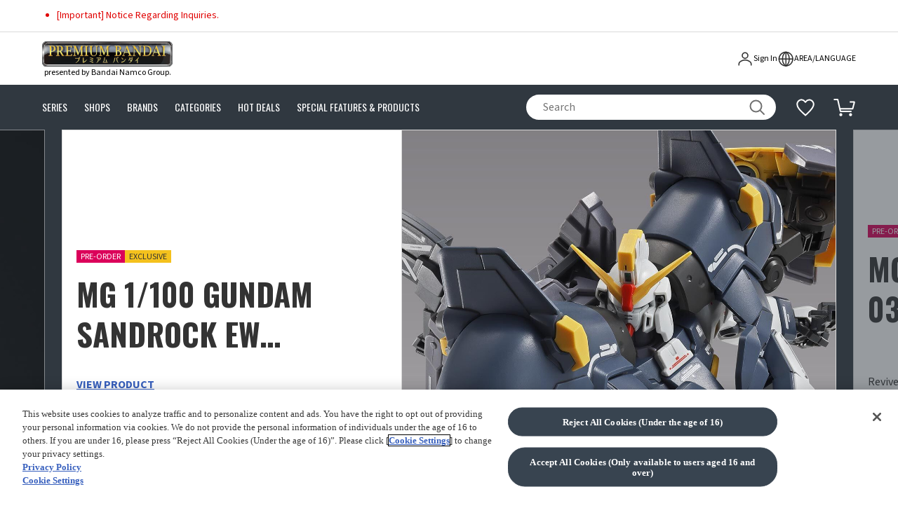

--- FILE ---
content_type: text/html;charset=UTF-8
request_url: https://p-bandai.com/us
body_size: 30637
content:
<!doctype html>
<html lang="en" data-lang="en">
<head>
  <meta charset="utf-8">
  <meta content="width=device-width,initial-scale=1" name="viewport"/>

  

    
      <script
          src="https://cdn-apac.onetrust.com/consent/727d130a-5bcb-4bb5-8a92-3be87f0359c5/OtAutoBlock.js"
          type="text/javascript"></script>
      <script charset="UTF-8"
              src="https://cdn-apac.onetrust.com/scripttemplates/otSDKStub.js"
              type="text/javascript" data-domain-script="727d130a-5bcb-4bb5-8a92-3be87f0359c5"></script>
      <script type="text/javascript">
        function OptanonWrapper() {
        }
      </script>
    

    
      <script src="https://try.abtasty.com/6ecc774fc2c21ca4653151cb0f929bb4.js"
              type="text/javascript"></script>
    

  
  <link rel="canonical" href="https://p-bandai.com/us">

  
    <link rel="alternate" href="https://p-bandai.com/us?_lc=zh-HK" hreflang="zh-Hant-HK"/>
  
    <link rel="alternate" href="https://p-bandai.com/us?_lc=zh-HK" hreflang="zh-Hant-TW"/>
  
    <link rel="alternate" href="https://p-bandai.com/us?_lc=en" hreflang="en-SG"/>
  
    <link rel="alternate" href="https://p-bandai.com/us?_lc=en" hreflang="en-US"/>
  
    <link rel="alternate" href="https://p-bandai.com/us?_lc=en" hreflang="en-CA"/>
  
    <link rel="alternate" href="https://p-bandai.com/us?_lc=en" hreflang="en-AU"/>
  
    <link rel="alternate" href="https://p-bandai.com/us?_lc=en" hreflang="en-NZ"/>
  
    <link rel="alternate" href="https://p-bandai.com/us?_lc=fr" hreflang="fr-CA"/>
  
    <link rel="alternate" href="https://p-bandai.com/us?_lc=fr" hreflang="fr-FR"/>
  

  <link id="GEPIStyles" rel="stylesheet"
        href="//gem-bandai.global-e.com/includes/css/1958">

  <title>PREMIUM BANDAI USA [Official] Online Store for Action Figures, Model Kits, Card Games, Toys, and more.</title>

  <meta name="keywords" content="PREMIUM BANDAI USA, USA, BANDAI, Bandai Namco Group, Official Online Store, Action Figure, Model kit, Card Games, Gundam, Kamen Rider,Digital Monster, Dragon Ball, ONE PIECE">
  <meta name="description" content="PREMIUM BANDAI Official Online Store for America presented by Bandai Namco Group. We offer a wide variety of popular character products, including some exclusive items.">
  <meta name="robots" content="index,follow">

  <meta content="website" property="og:type"/>
  <meta content="PREMIUM BANDAI" property="og:site_name"/>
  <meta property="og:title" content="PREMIUM BANDAI USA [Official] Online Store for Action Figures, Model Kits, Card Games, Toys, and more."/>
  <meta property="og:description" content="PREMIUM BANDAI Official Online Store for America presented by Bandai Namco Group. We offer a wide variety of popular character products, including some exclusive items."/>
  <meta property="og:url" content="https://p-bandai.com/us"/>
  <meta property="og:image" content="https://p-bandai.com/icon/logo_premium-bandai_ogp.png"/>
  <meta property="og:locale" content="en"/>
  <meta name="twitter:card" content="summary_large_image"/>
  <meta name="twitter:title" content="PREMIUM BANDAI USA [Official] Online Store for Action Figures, Model Kits, Card Games, Toys, and more."/>
  <meta name="twitter:description" content="PREMIUM BANDAI Official Online Store for America presented by Bandai Namco Group. We offer a wide variety of popular character products, including some exclusive items."/>
  <meta name="twitter:image" content="https://p-bandai.com/icon/logo_premium-bandai_ogp.png"/>

  <link href="https://fonts.googleapis.com" rel="preconnect"/>
  <link crossorigin href="https://fonts.gstatic.com" rel="preconnect"/>
  <link as="style"
        fetchpriority="high"
        href="https://fonts.googleapis.com/css2?family=Oswald:wght@200..700&display=swap"
        rel="preload"/>
  <link href="https://fonts.googleapis.com/css2?family=Oswald:wght@200..700&display=swap"
        media="print"
        onload='this.media="all"'
        rel="stylesheet"/>
  <link as="style"
        fetchpriority="high"
        href="https://fonts.googleapis.com/css2?family=Source+Sans+3:wght@200..900&display=swap"
        rel="preload"/>
  <link href="https://fonts.googleapis.com/css2?family=Source+Sans+3:wght@200..900&display=swap"
        media="print"
        onload='this.media="all"' rel="stylesheet"/>
  <link as="style" fetchpriority="high"
        href="https://fonts.googleapis.com/css2?family=Noto+Sans+TC:wght@100..900&display=swap"
        rel="preload"/>
  <link href="https://fonts.googleapis.com/css2?family=Noto+Sans+TC:wght@100..900&display=swap"
        media="print"
        onload='this.media="all"' rel="stylesheet"/>
  <link as="style" fetchpriority="high"
        href="https://fonts.googleapis.com/css2?family=Reddit+Sans+Condensed:wght@200..900&display=swap"
        rel="preload"/>
  <link href="https://fonts.googleapis.com/css2?family=Reddit+Sans+Condensed:wght@200..900&display=swap"
        media="print" onload='this.media="all"'
        rel="stylesheet"/>

  <meta content="telephone=no" name="format-detection"/>
  <link href="/icon/favicon.ico" rel="icon"/>

  <script>
    CONFIG_DATA = {"buildVersion":"2.20260120","awsRecommendationConfig":{"url":"https:\/\/perso.pbandai-glb.com\/user-personalization-v2","guestKey":"eyJhbGciOiJSUzI1NiJ9.eyJpc3MiOiJnMWNsb3VkIiwiaWF0IjoxNzU5NDYxNTgxLCJ1c2VySWQiOiI5OTk5OTk5OTk5OSIsImV4cCI6MjA3NTAzNzU4MX0.[base64]"},"externalSystemKey":{"cookieAgreementKey":"727d130a-5bcb-4bb5-8a92-3be87f0359c5","abtastyKey":"6ecc774fc2c21ca4653151cb0f929bb4"},"buildTime":"2026-01-20T01:40:33.851Z","displayCh":null,"snsLineProviderId":"oidc.line","globaleConfig":{"jsCdnUrl":"\/\/gem-bandai.global-e.com\/includes\/js\/","cssCdnUrl":"\/\/gem-bandai.global-e.com\/includes\/css\/"},"awsPersonalizeConfig":{"url":"https:\/\/int.pbandai-glb.com\/interactions"},"currentLanguage":"en","fileUrlPrefix":"https:\/\/p-bandai.com\/","bnidConfig":{"loginUri":"https:\/\/account.bandainamcoid.com\/login.html","logoutUri":"https:\/\/cp-account.bandainamcoid.com\/logout.html","clientId":"AdJPb1GyRxvcncEObNvdcYUHeFX6SAIBeoTcRXmb","remoteAddress":"13.231.16.223"},"oneTrustMarketingConsentUrl":"https:\/\/privacyportal-jp.onetrust.com\/ui\/#\/preferences\/multipage\/token\/9150ad52-3f24-4d34-865d-0fbd88c0809c\/","gtmConfig":{"gtmId":"GTM-W8T227C"},"canonicalUrlPrefix":"https:\/\/p-bandai.com\/"}
    USER_DATA = {"loadTime":"2026-01-22T05:16:22.229174417Z","csrfToken":"nkD3EaoKeRD3nTC88aYs1tL0veOJBiqXpJ85VsI3qht74K-7q3fEdJxuTnLa-AXfx4sY4LOVkILvMhy6nKpfMPAGk34d2ZeP"}
    ENV_DATA = {"categoryNames":[{"categoryCode":"04-004","categoryName":{"en":"Model Kits","fr":"Maquettes","zh-HK":"\u7D44\u88DD\u6A21\u578B"}},{"categoryCode":"04-001","categoryName":{"en":"Action Figures","fr":"Figurines articul\u00E9es","zh-HK":"\u53EF\u52D5\u73A9\u5177"}},{"categoryCode":"04-002","categoryName":{"en":"Statues, Busts, \u0026 Non-movables","fr":"Statues, bustes et figurines fixes","zh-HK":"\u4E0D\u53EF\u52D5\u73A9\u5177\u3001\u5851\u50CF"}},{"categoryCode":"04-010","categoryName":{"en":"Small Collectibles","fr":"Petits articles de collection","zh-HK":"\u73A9\u5177\u5C0F\u7269"}},{"categoryCode":"04-011","categoryName":{"en":"Card Games","fr":"Jeux de cartes","zh-HK":"\u5361\u724C\u904A\u6232"}},{"categoryCode":"04-008","categoryName":{"en":"Props \u0026 Replicas","fr":"Supports et r\u00E9pliques","zh-HK":"\u9053\u5177\u914D\u4EF6\u3001\u8B8A\u8EAB\u8170\u5E36\u7B49"}},{"categoryCode":"04-013","categoryName":{"en":"Lifestyle \/ Stationery","fr":"Mode de vie\/papeterie","zh-HK":"\u751F\u6D3B\u96DC\u8CA8\u3001\u6587\u5177\u7528\u54C1"}},{"categoryCode":"04-005","categoryName":{"en":"Clothing \u0026 Accessories","fr":"V\u00EAtements et Accessoires","zh-HK":"\u6F6E\u6D41\u670D\u98FE"}},{"categoryCode":"04-014","categoryName":{"en":"Soft Toys, Dolls, \u0026 Plush","fr":"Jouets en peluche, poup\u00E9es et peluches","zh-HK":"\u7D68\u6BDB\u73A9\u5177\u3001\u73A9\u5076"}},{"categoryCode":"04-015","categoryName":{"en":"Electronic Toys","fr":"Jouets \u00E9lectroniques","zh-HK":"\u96FB\u5B50\u73A9\u5177\u3001Tamagotchi\u7B49"}},{"categoryCode":"04-016","categoryName":{"en":"In-Stock Items"}}],"globaleMid":"1958","areaCode":"US","areas":{"EU":[{"areaCode":"FR","areaName":"France","frontAreaName":{"en":"France","fr":"Fran\u00E7ais","ko":"France","zh-HK":"France"},"region":"EU","requiredLangCodes":["en","fr"],"additionalLangCodes":null,"areaBaseCurrency":"EUR","areaTimeZone":"Europe\/Paris"}],"America":[{"areaCode":"US","areaName":"USA","frontAreaName":{"en":"USA","fr":"USA","zh-TW":"\u7F8E\u570B"},"region":"America","requiredLangCodes":["en"],"additionalLangCodes":null,"areaBaseCurrency":"USD","areaTimeZone":"America\/Los_Angeles"}],"AsiaOceania":[{"areaCode":"SG","areaName":"Singapore","frontAreaName":{"en":"Singapore","fr":"SINGAPORE","zh-TW":"\u65B0\u52A0\u5761"},"region":"AsiaOceania","requiredLangCodes":["en"],"additionalLangCodes":null,"areaBaseCurrency":"SGD","areaTimeZone":"Asia\/Hong_Kong"},{"areaCode":"HK","areaName":"HongKong\u30FBMacau","frontAreaName":{"en":"Hong Kong S.A.R, Macau S.A.R","fr":"HONG KONG S.A.R \u00B7 MACAO S.A.R","zh-HK":"\u9999\u6E2F\u7279\u5225\u884C\u653F\u5340, \u6FB3\u9580\u7279\u5225\u884C\u653F\u5340","zh-TW":"\u9999\u6E2F\u7279\u5225\u884C\u653F\u5340, \u6FB3\u9580\u7279\u5225\u884C\u653F\u5340"},"region":"AsiaOceania","requiredLangCodes":["zh-HK","en"],"additionalLangCodes":null,"areaBaseCurrency":"HKD","areaTimeZone":"Asia\/Hong_Kong"},{"areaCode":"TW","areaName":"Taiwan","frontAreaName":{"en":"Taiwan","fr":"TAIWAN","zh-HK":"\u53F0\u7063","zh-TW":"\u53F0\u7063"},"region":"AsiaOceania","requiredLangCodes":["zh-HK","en"],"additionalLangCodes":null,"areaBaseCurrency":"TWD","areaTimeZone":"Asia\/Hong_Kong"},{"areaCode":"AU","areaName":"Australia","frontAreaName":{"en":"Australia","zh-HK":"Australia","zh-TW":"Australia"},"region":"AsiaOceania","requiredLangCodes":["en"],"additionalLangCodes":null,"areaBaseCurrency":"AUD","areaTimeZone":"Australia\/Sydney"},{"areaCode":"NZ","areaName":"NewZealand","frontAreaName":{"en":"New Zealand","zh-HK":"New Zealand","zh-TW":"New Zealand"},"region":"AsiaOceania","requiredLangCodes":["en"],"additionalLangCodes":null,"areaBaseCurrency":"NZD","areaTimeZone":"Pacific\/Auckland"}]},"globalHeader":{"logo":{"logoImage":{"fileUrl":"files\/logoImage\/2024\/10\/UdSWw9RfEq4YhjqlBKtd.svg","mediaType":null,"thumbnailUrl":null,"fileName":null,"altText":null,"width":320,"height":62},"logoText":{"en":"presented by Bandai Namco Group.","ja":"\u30D0\u30F3\u30C0\u30A4","zh-HK":"presented by Bandai Namco Group.","zh-TW":"presented by Bandai Namco Group."}},"navigations":[{"globalNavigationType":"Series","globalNavigationName":{"en":"SERIES","fr":"S\u00C9RIES","ko":"SERIES","zh-HK":"\u4F5C\u54C1","zh-TW":"SERIES"}},{"globalNavigationType":"Shop","globalNavigationName":{"en":"SHOPS","fr":"SHOPS","ko":"SHOP","zh-HK":"\u5546\u5E97","zh-TW":"SHOP"}},{"globalNavigationType":"Brand","globalNavigationName":{"en":"BRANDS","fr":"BRANDS","ko":"BRAND","zh-HK":"\u54C1\u724C","zh-TW":"BRAND"}},{"globalNavigationType":"Category","globalNavigationName":{"en":"CATEGORIES","fr":"CAT\u00C9GORIES","ko":"CATEGORY","zh-HK":"\u5206\u985E","zh-TW":"CATEGORY"}},{"globalNavigationType":"HotDeals","globalNavigationName":{"en":"HOT DEALS","fr":"HOT DEALS","ko":"HOT DEALS","zh-HK":"\u6D3B\u52D5","zh-TW":"HOT DEALS"}},{"globalNavigationType":"SpecialFeatureAndProduct","globalNavigationName":{"en":"SPECIAL FEATURES \u0026 PRODUCTS","fr":"SPECIAL FEATURES \u0026 PRODUCTS","ko":"SPECIAL FEATURE \u0026 PRODUCT","zh-HK":"\u7279\u5225\u63A8\u85A6","zh-TW":"SPECIAL FEATURE \u0026 PRODUCT"}}]},"areaFooter":{"areaCode":"US","snsInfoList":[{"snsType":"Instagram","linkUrl":"https:\/\/www.instagram.com\/premiumbandai_usa\/"},{"snsType":"Facebook","linkUrl":"https:\/\/www.facebook.com\/us.pbandai.asia\/"},{"snsType":"X","linkUrl":"https:\/\/x.com\/_PREMIUMBANDAI_"}],"footerInfoList":[{"footerInfoName":{"en":"About Us"},"linkUrl":null,"linkTarget":"Self","children":[{"footerInfoName":{"en":"WHAT IS PREMIUM BANDAI?"},"linkUrl":"\/us\/cont\/aboutus","linkTarget":"Self","children":null},{"footerInfoName":{"en":"SITE MAP"},"linkUrl":"\/us\/sitemap","linkTarget":"Self","children":null}]},{"footerInfoName":{"en":"Company Information"},"linkUrl":null,"linkTarget":"Self","children":[{"footerInfoName":{"en":"COMPANY PROFILE"},"linkUrl":"https:\/\/www.bandai.co.jp\/en\/","linkTarget":"Blank","children":null},{"footerInfoName":{"en":"SUSTAINABILITY"},"linkUrl":"https:\/\/www.bandaispirits.co.jp\/e\/about\/sustainability\/","linkTarget":"Blank","children":null}]},{"footerInfoName":{"en":"User's Guide"},"linkUrl":null,"linkTarget":"Self","children":[{"footerInfoName":{"en":"FAQS"},"linkUrl":"https:\/\/pbandai-us.zendesk.com\/hc\/en-us","linkTarget":"Blank","children":null},{"footerInfoName":{"en":"CONTACT US"},"linkUrl":"https:\/\/pbandai-us.zendesk.com\/hc\/en-us\/requests\/new","linkTarget":"Blank","children":null},{"footerInfoName":{"en":"PAYMENT METHODS"},"linkUrl":"https:\/\/pbandai-us.zendesk.com\/hc\/en-us\/articles\/39265220603033","linkTarget":"Blank","children":null},{"footerInfoName":{"en":"SHIPPING INFO"},"linkUrl":"https:\/\/pbandai-us.zendesk.com\/hc\/en-us\/articles\/39265117718169","linkTarget":"Blank","children":null},{"footerInfoName":{"en":"RETURNS INFO"},"linkUrl":"https:\/\/pbandai-us.zendesk.com\/hc\/en-us\/articles\/39265228343449","linkTarget":"Blank","children":null},{"footerInfoName":{"en":"SAFETY GUIDE"},"linkUrl":"\/us\/cont\/safetyguide","linkTarget":"Self","children":null},{"footerInfoName":{"en":"AFFILIATE MARKETING PROGRAM"},"linkUrl":"\/us\/cont\/affiliate","linkTarget":"Self","children":null}]},{"footerInfoName":{"en":"Terms"},"linkUrl":null,"linkTarget":"Self","children":[{"footerInfoName":{"en":"LEGAL NOTICE"},"linkUrl":"\/us\/terms\/legalnotice","linkTarget":"Self","children":null},{"footerInfoName":{"en":"TERMS OF USE"},"linkUrl":"\/us\/terms\/termsofuse","linkTarget":"Self","children":null},{"footerInfoName":{"en":"PURCHASE AGREEMENT"},"linkUrl":"\/us\/terms\/purchaseagreement","linkTarget":"Self","children":null},{"footerInfoName":{"en":"PRIVACY POLICY"},"linkUrl":"\/us\/terms\/privacypolicy","linkTarget":"Self","children":null},{"footerInfoName":{"en":"DO NOT SELL OR SHARE MY PERSONAL INFORMATION"},"linkUrl":"https:\/\/pbandai-us.zendesk.com\/hc\/en-us\/articles\/39459758478361","linkTarget":"Blank","children":null},{"footerInfoName":{"en":"COOKIES SETTINGS"},"linkUrl":"class::optanon-show-settings","linkTarget":"Self","children":null},{"footerInfoName":{"en":"ACCESSIBILITY STATEMENT"},"linkUrl":"\/us\/cont\/accessibility-statement","linkTarget":"Self","children":null}]}]}}
    PRELOAD_DATA = {"areaTopPage":{"areaCode":"US","seoTarget":true,"seoDesc":{"en":"PREMIUM BANDAI Official Online Store for America presented by Bandai Namco Group. We offer a wide variety of popular character products, including some exclusive items."},"seoKeyword":{"en":"PREMIUM BANDAI USA, USA, BANDAI, Bandai Namco Group, Official Online Store, Action Figure, Model kit, Card Games, Gundam, Kamen Rider,Digital Monster, Dragon Ball, ONE PIECE"},"contentJson":"{\"media\": [], \"partId\": \"gGgpUqvzxo\", \"children\": [{\"partId\": \"DXDyShGmfX\", \"children\": [{\"partId\": \"KiWwXKKuMs\", \"children\": [{\"partId\": \"lIjTmoeAAo\", \"children\": [{\"partId\": \"sajxvPMiNS\", \"partName\": \"AreaTopProductBannerWidget\", \"partType\": \"Widget\", \"properties\": {\"items\": [{\"itemCode\": \"F2753048001\", \"imageCount\": 1}, {\"itemCode\": \"F2440865004\", \"imageCount\": 1}, {\"itemCode\": \"F2521851004\", \"imageCount\": 1}, {\"itemCode\": \"F2454053006\", \"imageCount\": 1}, {\"itemCode\": \"N9059070001\", \"imageCount\": 1}, {\"itemCode\": \"F2847176001\", \"imageCount\": 1}, {\"itemCode\": \"F2837053001\", \"imageCount\": 1}, {\"itemCode\": \"F2831512001\", \"imageCount\": 1}, {\"itemCode\": \"F2848264001\", \"imageCount\": 1}, {\"itemCode\": \"F2800034001\", \"imageCount\": 1}], \"marginBottom\": \"0px\"}}], \"partName\": \"Block\", \"partType\": \"Block\", \"properties\": {\"direction\": \"vertical\", \"alignItems\": \"start\", \"justifyContent\": \"start\"}}], \"partName\": \"Section\", \"partType\": \"Section\", \"properties\": {\"direction\": \"horizontal\", \"alignItems\": \"start\", \"justifyContent\": \"start\"}}, {\"partId\": \"iAcJIwGiDQ\", \"children\": [{\"partId\": \"gpVtvAPDwH\", \"children\": [{\"partId\": \"lRlxyItCyP\", \"partName\": \"AreaProductsWidget\", \"partType\": \"Widget\", \"properties\": {\"limit\": \"20\", \"title\": {\"en\": \"NEW ARRIVALS\"}, \"itemCodes\": [\"N2739217001001\", \"N2747766001001\", \"N2743583001001\", \"N2741881001001\", \"N2700539001001\", \"N2742350001001\", \"N2725492001001\"], \"itemWidth\": \"365px\", \"paddingTop\": \"30px\", \"titleClass\": \"u-color--blue\", \"showStartDt\": \"true\", \"viewAllLink\": \"\/us\/search?limit=20\u0026sortType=NewArrival\u0026_f_productStatuses=On\", \"itemListType\": \"NewReservedItem\", \"showFavorite\": \"true\", \"showFlagIcon\": \"false\", \"showItemName\": \"true\", \"spaceBetween\": \"15\", \"itemListTtype\": \"ItemCode\", \"showItemPrice\": \"true\", \"slidesPerView\": \"2\", \"spaceBetweenLg\": \"24\", \"spaceBetweenMd\": \"15\", \"viewAllCaption\": {\"en\": \"VIEW ALL\"}, \"slidesPerViewLg\": \"auto\", \"slidesPerViewMd\": \"5\", \"excludeOutOfStock\": \"true\"}}], \"partName\": \"Block\", \"partType\": \"Block\", \"properties\": {\"align\": \"center\", \"directionLg\": \"vertical\", \"directionSm\": \"vertical\"}}], \"partName\": \"Section\", \"partType\": \"Section\", \"properties\": {\"name\": \"New pre-order\", \"align\": \"center\", \"directionLg\": \"horizontal\", \"directionSm\": \"horizontal\"}}, {\"partId\": \"XcHnkpkMHO\", \"children\": [{\"partId\": \"qeeogzDvMS\", \"children\": [{\"partId\": \"bCqgaaxeAu\", \"partName\": \"AreaProductsWidget\", \"partType\": \"Widget\", \"properties\": {\"limit\": \"10\", \"title\": {\"en\": \"CLOSING SOON\"}, \"itemCodes\": [\"N2739217001001\", \"N2747766001001\", \"N2743583001001\", \"N2741881001001\", \"N2700539001001\", \"N2742350001001\", \"N2725492001001\"], \"itemWidth\": \"365px\", \"showEndDt\": \"true\", \"paddingTop\": \"64px\", \"titleClass\": \"u-color--red\", \"showStartDt\": \"false\", \"viewAllLink\": \"\/us\/search?limit=20\u0026sortType=EndingSoon\u0026_f_productStatuses=On\", \"itemListType\": \"ClosingReservedItem\", \"showFavorite\": \"true\", \"showFlagIcon\": \"false\", \"showItemName\": \"true\", \"spaceBetween\": \"15\", \"itemListTtype\": \"ItemCode\", \"showItemPrice\": \"true\", \"slidesPerView\": \"2.3\", \"spaceBetweenLg\": \"24\", \"spaceBetweenMd\": \"15\", \"viewAllCaption\": {\"en\": \"VIEW ALL\"}, \"slidesPerViewLg\": \"auto\", \"slidesPerViewMd\": \"4.5\", \"excludeOutOfStock\": \"true\"}}], \"partName\": \"Block\", \"partType\": \"Block\", \"properties\": {\"align\": \"center\", \"directionLg\": \"vertical\", \"directionSm\": \"vertical\"}}], \"partName\": \"Section\", \"partType\": \"Section\", \"properties\": {\"name\": \"Pre-orders closing soon\", \"align\": \"center\", \"directionLg\": \"horizontal\", \"directionSm\": \"horizontal\"}}, {\"partId\": \"jhZuYNwJcR\", \"children\": [{\"partId\": \"EnjODWkZsv\", \"children\": [{\"partId\": \"fsVXgOTlHb\", \"partName\": \"AreaProductsWidget\", \"partType\": \"Widget\", \"properties\": {\"limit\": \"10\", \"title\": {\"en\": \"IN STOCK\"}, \"itemWidth\": \"365px\", \"paddingTop\": \"64px\", \"showStartDt\": \"false\", \"viewAllLink\": \"\/us\/search?limit=20\u0026sortType=NewArrival\u0026_f_productStatuses=On\u0026_f_productTypes=General\", \"itemListType\": \"InStockItem\", \"showFavorite\": \"true\", \"showFlagIcon\": \"false\", \"showItemName\": \"true\", \"spaceBetween\": \"15\", \"itemListTtype\": \"ItemCode\", \"showItemPrice\": \"true\", \"slidesPerView\": \"2.3\", \"spaceBetweenLg\": \"24\", \"spaceBetweenMd\": \"15\", \"viewAllCaption\": {\"en\": \"VIEW ALL\"}, \"slidesPerViewLg\": \"auto\", \"slidesPerViewMd\": \"4.5\", \"excludeOutOfStock\": \"true\"}}], \"partName\": \"Block\", \"partType\": \"Block\", \"properties\": {\"align\": \"center\", \"directionLg\": \"vertical\", \"directionSm\": \"vertical\"}}], \"partName\": \"Section\", \"partType\": \"Section\", \"properties\": {\"name\": \"In stock items\", \"align\": \"center\", \"directionLg\": \"horizontal\", \"directionSm\": \"horizontal\"}}, {\"partId\": \"DuiNNyIZOW\", \"children\": [{\"partId\": \"SjuvHdSFxi\", \"children\": [{\"partId\": \"mEDjSNrSJJ\", \"partName\": \"AreaTopHotDealsWidget\", \"partType\": \"Widget\", \"properties\": {\"title\": {\"en\": \"HOT DEALS\"}, \"viewAllLink\": \"\/us\/hotdeals\", \"viewAllCaption\": {\"en\": \"VIEW ALL\"}}}], \"partName\": \"Block\", \"partType\": \"Block\", \"properties\": {\"align\": \"center\", \"directionLg\": \"vertical\", \"directionSm\": \"vertical\"}}], \"partName\": \"Section\", \"partType\": \"Section\", \"properties\": {\"name\": \"Hot deals\", \"align\": \"center\", \"directionLg\": \"horizontal\", \"directionSm\": \"horizontal\"}}, {\"partId\": \"qUVIFDwQUS\", \"children\": [{\"partId\": \"XirIAbaxGl\", \"children\": [{\"partId\": \"pKeoZMsSqj\", \"partName\": \"AreaGroupProductsWidget\", \"partType\": \"Widget\", \"properties\": {\"limit\": \"5\", \"title\": {\"en\": \"Recently viewed\"}, \"showEndDt\": \"false\", \"showStartDt\": \"false\", \"itemListType\": \"RecentlyViewedItem\", \"marginBottom\": \"64px\", \"showFavorite\": \"true\", \"showFlagIcon\": \"true\", \"showItemName\": \"true\", \"showItemPrice\": \"true\"}}], \"partName\": \"Block\", \"partType\": \"Block\", \"properties\": {\"align\": \"center\", \"directionLg\": \"vertical\", \"directionSm\": \"vertical\"}}], \"partName\": \"Section\", \"partType\": \"Section\", \"properties\": {\"name\": \"Recently viewed\", \"align\": \"center\", \"directionLg\": \"horizontal\", \"directionSm\": \"horizontal\"}}, {\"partId\": \"PgJlrnlSfz\", \"children\": [{\"partId\": \"RHTXENSJex\", \"children\": [{\"partId\": \"eUyihXIHUP\", \"partName\": \"AreaTopShopsWidget\", \"partType\": \"Widget\", \"properties\": {\"title\": {\"en\": \"SHOP\"}, \"paddingTop\": \"64px\", \"viewAllLink\": \"\/us\/shops\", \"viewAllCaption\": {\"en\": \"VIEW ALL\"}}}], \"partName\": \"Block\", \"partType\": \"Block\", \"properties\": {\"align\": \"center\", \"directionLg\": \"vertical\", \"directionSm\": \"vertical\"}}], \"partName\": \"Section\", \"partType\": \"Section\", \"properties\": {\"name\": \"Shops\", \"align\": \"center\", \"directionLg\": \"horizontal\", \"directionSm\": \"horizontal\"}}, {\"partId\": \"SneiCkHIoA\", \"children\": [{\"partId\": \"wmohxoXPAs\", \"children\": [{\"partId\": \"zwAnRfDTZh\", \"partName\": \"TextWidget\", \"partType\": \"Widget\", \"properties\": {\"text\": {\"en\": \"What is premium bandai?\\n\"}, \"align\": \"center\", \"textAlign\": \"center\", \"classNames\": \"p-section-h3__title tb-fz-22\"}}, {\"partId\": \"TxpAYHBnwm\", \"partName\": \"HtmlWidget\", \"partType\": \"Widget\", \"properties\": {\"html\": {\"en\": {\"tags\": \"<div class=\\\"pb-youtube-widget pb-widget\\\" data-part-id=\\\"AxLVKjGbhp\\\" style=\\\"border-width: 1px; border-style: solid; border-color: rgb(141, 141, 141); aspect-ratio: 748 \/ 423; overflow: hidden;\\\">\\n  \\n<iframe width=\\\"100%\\\" height=\\\"100%\\\" src=\\\"https:\/\/www.youtube-nocookie.com\/embed\/PvYpYd2wqCE?enablejsapi=1\u0026origin=https%3A%2F%2Fp-bandai.com\u0026widgetid=1\u0026forigin=https%3A%2F%2Fp-bandai.com%2Fus%2F\u0026aoriginsup=1\u0026vf=1\\\" title=\\\"YouTube video player\\\" frameborder=\\\"0\\\" allow=\\\"accelerometer; autoplay; clipboard-write; encrypted-media; gyroscope; picture-in-picture; web-share\\\" referrerpolicy=\\\"strict-origin-when-cross-origin\\\" allowfullscreen allow=\\\"accelerometer; autoplay; clipboard-write; encrypted-media; gyroscope; picture-in-picture; web-share\\\" title=\\\"What is PREMIUM BANDAI?\\\"><\/iframe>\\n\\n<\/div>\"}}, \"inlineStyle\": \"aspect-ratio: 748 \/ 423; \\noverflow: hidden;\"}}, {\"partId\": \"NUEHhywEWr\", \"partName\": \"HtmlWidget\", \"partType\": \"Widget\", \"properties\": {\"html\": {\"en\": {\"tags\": \"<p class=\\\"p-lead p-lead--l u-mt--32 sp-center\\\">Premium Bandai presented by Bandai Namco Group.<br \/>Premium Bandai offers a wide variety of popular character products, including some exclusive items. Our official website offers a one-of-a-kind shopping experience, allowing our customers to shop safely and securely.<\/p>\"}}}}, {\"partId\": \"kxJtQsmzZr\", \"partName\": \"ButtonWidget\", \"partType\": \"Widget\", \"properties\": {\"title\": \"ABOUT PREMIUM BANDAI\", \"linkUrl\": \"\/cont\/aboutus\", \"buttonColor\": \"white\", \"prefixAreaCode\": \"true\"}}], \"partName\": \"Block\", \"partType\": \"Block\", \"properties\": {\"align\": \"center\", \"classNames\": \"o-what\", \"directionLg\": \"vertical\", \"directionSm\": \"vertical\"}}, {\"partId\": \"VylIUMRHgQ\", \"children\": [{\"partId\": \"ETXNQkVpSI\", \"partName\": \"SiteNewsWidget\", \"partType\": \"Widget\", \"properties\": {\"limit\": \"4\", \"title\": {\"en\": \"News\"}, \"viewAllLink\": \"\/us\/news\", \"viewAllCaption\": {\"en\": \"VIEW ALL\"}}}], \"partName\": \"Block\", \"partType\": \"Block\", \"properties\": {\"align\": \"center\", \"directionLg\": \"vertical\", \"directionSm\": \"vertical\", \"inlineStyle\": \" max-width: 528px;\\n    width: 100%\"}}], \"partName\": \"Section\", \"partType\": \"Section\", \"properties\": {\"name\": \"News\", \"align\": \"center\", \"style\": \"@media screen and (max-width: 1023.9px) {\\n    .o-section--row {\\n        display: block !important;\\npadding: 0 24px 64px\\n    }\\n}\", \"direction\": \"horizontal\", \"classNames\": \"o-section--row\", \"paddingTop\": \"64px\", \"directionLg\": \"horizontal\", \"directionSm\": \"vertical\", \"paddingBottom\": \"64px\"}}], \"partName\": \"Page\", \"partType\": \"Page\", \"properties\": {\"name\": \"Page\"}}], \"partName\": \"Root\", \"partType\": \"Root\"}","ogImageUrl":null,"seoTitle":{}}}

    errorStatus = null
  </script>
  <script type="application/ld+json">{"name":"PREMIUM BANDAI","description":"PREMIUM BANDAI Official Online Store for America presented by Bandai Namco Group. We offer a wide variety of popular character products, including some exclusive items.","url":"https://p-bandai.com/us","logo":"https://p-bandai.com/icon/logo_premium_bandai.svg","sameAs":["https://www.bandai.co.jp/en/","https://www.bandaispirits.co.jp/e/","https://www.bandainamco.co.jp/en/index.html"],"@type":"OnlineStore","@context":"https://schema.org"}</script>
  

  <script type="module" crossorigin src="/assets/main-BFidrXkm.js"></script>
  <link rel="modulepreload" crossorigin href="/assets/FooterGlobal-CjE24njK.js">
  <link rel="modulepreload" crossorigin href="/assets/index-BDgiD6UE.js">
  <link rel="modulepreload" crossorigin href="/assets/text-B5kqaqFR.js">
  <link rel="modulepreload" crossorigin href="/assets/newsService-DLcRsYYP.js">
  <link rel="modulepreload" crossorigin href="/assets/icon_window-BS_MGnx6.js">
  <link rel="modulepreload" crossorigin href="/assets/btn_close-DFDWQuCq.js">
  <link rel="modulepreload" crossorigin href="/assets/ModalLanguage.vue_vue_type_style_index_0_lang-n-QZe_Lo.js">
  <link rel="modulepreload" crossorigin href="/assets/perfect-scrollbar-manager-DCtcC0KB.js">
  <link rel="modulepreload" crossorigin href="/assets/ModalLanguage.vue_vue_type_script_setup_true_lang-CSX4ojqT.js">
  <link rel="modulepreload" crossorigin href="/assets/store-Bwo35hca.js">
  <link rel="modulepreload" crossorigin href="/assets/tooltip-6KWGmHyx.js">
  <link rel="modulepreload" crossorigin href="/assets/Skeleton.vue_vue_type_script_setup_true_lang-BCCVV6PZ.js">
  <link rel="modulepreload" crossorigin href="/assets/shopService-SRqqHJ7g.js">
  <link rel="modulepreload" crossorigin href="/assets/paginatedList-Sl2KZAGC.js">
  <link rel="modulepreload" crossorigin href="/assets/brandService-DmhCTXux.js">
  <link rel="modulepreload" crossorigin href="/assets/areaCategoriesService-qGUtLOao.js">
  <link rel="modulepreload" crossorigin href="/assets/campaignService-DjCbDK7-.js">
  <link rel="modulepreload" crossorigin href="/assets/featureService-ILg5qvxP.js">
  <link rel="modulepreload" crossorigin href="/assets/scrollbar-BWrE0cup.js">
  <link rel="modulepreload" crossorigin href="/assets/mousewheel-CHK39Ddm.js">
  <link rel="modulepreload" crossorigin href="/assets/swiperUtil-CbX38TZs.js">
  <link rel="modulepreload" crossorigin href="/assets/AreaSeriesModel-gPntLWs0.js">
  <link rel="modulepreload" crossorigin href="/assets/multiLangUtil-03nAmpva.js">
  <link rel="modulepreload" crossorigin href="/assets/imageSizes-EcH17T5o.js">
  <link rel="modulepreload" crossorigin href="/assets/DummyImageRectangle.vue_vue_type_script_setup_true_lang-CYRSC-b0.js">
  <link rel="modulepreload" crossorigin href="/assets/icon_search-BT1-t02v.js">
  <link rel="modulepreload" crossorigin href="/assets/searchResultService-DUCGLcsi.js">
  <link rel="modulepreload" crossorigin href="/assets/tmb_illust_scrollable-np3kiED4.js">
  <link rel="modulepreload" crossorigin href="/assets/accordion-BGbNV0Rn.js">
  <link rel="modulepreload" crossorigin href="/assets/DummyImageSquare-BBupWHKq.js">
  <link rel="modulepreload" crossorigin href="/assets/HeaderMin.vue_vue_type_style_index_0_lang-Bopo1DZ0.js">
  <link rel="modulepreload" crossorigin href="/assets/HeaderGlobal-VBRI1r0n.js">
  <link rel="modulepreload" crossorigin href="/assets/Footer.vue_vue_type_script_setup_true_lang-wnlRfuzT.js">
  <link rel="stylesheet" crossorigin href="/assets/FooterGlobal-B_1vTKWj.css">
  <link rel="stylesheet" crossorigin href="/assets/text-DQ6Fq_My.css">
  <link rel="stylesheet" crossorigin href="/assets/ModalLanguage-CVAEMo6I.css">
  <link rel="stylesheet" crossorigin href="/assets/tooltip-ClrKQ81X.css">
  <link rel="stylesheet" crossorigin href="/assets/accordion-BKPmbJ8X.css">
  <link rel="stylesheet" crossorigin href="/assets/DummyImageSquare-DlQzG82D.css">
  <link rel="stylesheet" crossorigin href="/assets/HeaderMin-Dk1L4gun.css">
  <link rel="stylesheet" crossorigin href="/assets/HeaderGlobal-5v9DMZd1.css">
  <link rel="stylesheet" crossorigin href="/assets/Skeleton-CHPglyUl.css">
  <link rel="stylesheet" crossorigin href="/assets/main-7Vo2F7et.css">
</head>
<body>
<div id="app"></div>
<script id="globaleScript">
  (function () {
    var s = document.createElement('script');
    s.async = true;
    s.src = "\/\/gem-bandai.global-e.com\/includes\/js\/1958";
    document.getElementsByTagName('head')[0].appendChild(s);
  })();
</script>
</body>
</html>


--- FILE ---
content_type: text/html; charset=utf-8
request_url: https://www.youtube-nocookie.com/embed/PvYpYd2wqCE?enablejsapi=1&origin=https%3A%2F%2Fp-bandai.com&widgetid=1&forigin=https%3A%2F%2Fp-bandai.com%2Fus%2F&aoriginsup=1&vf=1
body_size: 48050
content:
<!DOCTYPE html><html lang="en" dir="ltr" data-cast-api-enabled="true"><head><meta name="viewport" content="width=device-width, initial-scale=1"><script nonce="AoUiOah6Ka8mfb3Jt3q6YA">if ('undefined' == typeof Symbol || 'undefined' == typeof Symbol.iterator) {delete Array.prototype.entries;}</script><style name="www-roboto" nonce="U2TBWA42fuPmh83u8NLtIQ">@font-face{font-family:'Roboto';font-style:normal;font-weight:400;font-stretch:100%;src:url(//fonts.gstatic.com/s/roboto/v48/KFO7CnqEu92Fr1ME7kSn66aGLdTylUAMa3GUBHMdazTgWw.woff2)format('woff2');unicode-range:U+0460-052F,U+1C80-1C8A,U+20B4,U+2DE0-2DFF,U+A640-A69F,U+FE2E-FE2F;}@font-face{font-family:'Roboto';font-style:normal;font-weight:400;font-stretch:100%;src:url(//fonts.gstatic.com/s/roboto/v48/KFO7CnqEu92Fr1ME7kSn66aGLdTylUAMa3iUBHMdazTgWw.woff2)format('woff2');unicode-range:U+0301,U+0400-045F,U+0490-0491,U+04B0-04B1,U+2116;}@font-face{font-family:'Roboto';font-style:normal;font-weight:400;font-stretch:100%;src:url(//fonts.gstatic.com/s/roboto/v48/KFO7CnqEu92Fr1ME7kSn66aGLdTylUAMa3CUBHMdazTgWw.woff2)format('woff2');unicode-range:U+1F00-1FFF;}@font-face{font-family:'Roboto';font-style:normal;font-weight:400;font-stretch:100%;src:url(//fonts.gstatic.com/s/roboto/v48/KFO7CnqEu92Fr1ME7kSn66aGLdTylUAMa3-UBHMdazTgWw.woff2)format('woff2');unicode-range:U+0370-0377,U+037A-037F,U+0384-038A,U+038C,U+038E-03A1,U+03A3-03FF;}@font-face{font-family:'Roboto';font-style:normal;font-weight:400;font-stretch:100%;src:url(//fonts.gstatic.com/s/roboto/v48/KFO7CnqEu92Fr1ME7kSn66aGLdTylUAMawCUBHMdazTgWw.woff2)format('woff2');unicode-range:U+0302-0303,U+0305,U+0307-0308,U+0310,U+0312,U+0315,U+031A,U+0326-0327,U+032C,U+032F-0330,U+0332-0333,U+0338,U+033A,U+0346,U+034D,U+0391-03A1,U+03A3-03A9,U+03B1-03C9,U+03D1,U+03D5-03D6,U+03F0-03F1,U+03F4-03F5,U+2016-2017,U+2034-2038,U+203C,U+2040,U+2043,U+2047,U+2050,U+2057,U+205F,U+2070-2071,U+2074-208E,U+2090-209C,U+20D0-20DC,U+20E1,U+20E5-20EF,U+2100-2112,U+2114-2115,U+2117-2121,U+2123-214F,U+2190,U+2192,U+2194-21AE,U+21B0-21E5,U+21F1-21F2,U+21F4-2211,U+2213-2214,U+2216-22FF,U+2308-230B,U+2310,U+2319,U+231C-2321,U+2336-237A,U+237C,U+2395,U+239B-23B7,U+23D0,U+23DC-23E1,U+2474-2475,U+25AF,U+25B3,U+25B7,U+25BD,U+25C1,U+25CA,U+25CC,U+25FB,U+266D-266F,U+27C0-27FF,U+2900-2AFF,U+2B0E-2B11,U+2B30-2B4C,U+2BFE,U+3030,U+FF5B,U+FF5D,U+1D400-1D7FF,U+1EE00-1EEFF;}@font-face{font-family:'Roboto';font-style:normal;font-weight:400;font-stretch:100%;src:url(//fonts.gstatic.com/s/roboto/v48/KFO7CnqEu92Fr1ME7kSn66aGLdTylUAMaxKUBHMdazTgWw.woff2)format('woff2');unicode-range:U+0001-000C,U+000E-001F,U+007F-009F,U+20DD-20E0,U+20E2-20E4,U+2150-218F,U+2190,U+2192,U+2194-2199,U+21AF,U+21E6-21F0,U+21F3,U+2218-2219,U+2299,U+22C4-22C6,U+2300-243F,U+2440-244A,U+2460-24FF,U+25A0-27BF,U+2800-28FF,U+2921-2922,U+2981,U+29BF,U+29EB,U+2B00-2BFF,U+4DC0-4DFF,U+FFF9-FFFB,U+10140-1018E,U+10190-1019C,U+101A0,U+101D0-101FD,U+102E0-102FB,U+10E60-10E7E,U+1D2C0-1D2D3,U+1D2E0-1D37F,U+1F000-1F0FF,U+1F100-1F1AD,U+1F1E6-1F1FF,U+1F30D-1F30F,U+1F315,U+1F31C,U+1F31E,U+1F320-1F32C,U+1F336,U+1F378,U+1F37D,U+1F382,U+1F393-1F39F,U+1F3A7-1F3A8,U+1F3AC-1F3AF,U+1F3C2,U+1F3C4-1F3C6,U+1F3CA-1F3CE,U+1F3D4-1F3E0,U+1F3ED,U+1F3F1-1F3F3,U+1F3F5-1F3F7,U+1F408,U+1F415,U+1F41F,U+1F426,U+1F43F,U+1F441-1F442,U+1F444,U+1F446-1F449,U+1F44C-1F44E,U+1F453,U+1F46A,U+1F47D,U+1F4A3,U+1F4B0,U+1F4B3,U+1F4B9,U+1F4BB,U+1F4BF,U+1F4C8-1F4CB,U+1F4D6,U+1F4DA,U+1F4DF,U+1F4E3-1F4E6,U+1F4EA-1F4ED,U+1F4F7,U+1F4F9-1F4FB,U+1F4FD-1F4FE,U+1F503,U+1F507-1F50B,U+1F50D,U+1F512-1F513,U+1F53E-1F54A,U+1F54F-1F5FA,U+1F610,U+1F650-1F67F,U+1F687,U+1F68D,U+1F691,U+1F694,U+1F698,U+1F6AD,U+1F6B2,U+1F6B9-1F6BA,U+1F6BC,U+1F6C6-1F6CF,U+1F6D3-1F6D7,U+1F6E0-1F6EA,U+1F6F0-1F6F3,U+1F6F7-1F6FC,U+1F700-1F7FF,U+1F800-1F80B,U+1F810-1F847,U+1F850-1F859,U+1F860-1F887,U+1F890-1F8AD,U+1F8B0-1F8BB,U+1F8C0-1F8C1,U+1F900-1F90B,U+1F93B,U+1F946,U+1F984,U+1F996,U+1F9E9,U+1FA00-1FA6F,U+1FA70-1FA7C,U+1FA80-1FA89,U+1FA8F-1FAC6,U+1FACE-1FADC,U+1FADF-1FAE9,U+1FAF0-1FAF8,U+1FB00-1FBFF;}@font-face{font-family:'Roboto';font-style:normal;font-weight:400;font-stretch:100%;src:url(//fonts.gstatic.com/s/roboto/v48/KFO7CnqEu92Fr1ME7kSn66aGLdTylUAMa3OUBHMdazTgWw.woff2)format('woff2');unicode-range:U+0102-0103,U+0110-0111,U+0128-0129,U+0168-0169,U+01A0-01A1,U+01AF-01B0,U+0300-0301,U+0303-0304,U+0308-0309,U+0323,U+0329,U+1EA0-1EF9,U+20AB;}@font-face{font-family:'Roboto';font-style:normal;font-weight:400;font-stretch:100%;src:url(//fonts.gstatic.com/s/roboto/v48/KFO7CnqEu92Fr1ME7kSn66aGLdTylUAMa3KUBHMdazTgWw.woff2)format('woff2');unicode-range:U+0100-02BA,U+02BD-02C5,U+02C7-02CC,U+02CE-02D7,U+02DD-02FF,U+0304,U+0308,U+0329,U+1D00-1DBF,U+1E00-1E9F,U+1EF2-1EFF,U+2020,U+20A0-20AB,U+20AD-20C0,U+2113,U+2C60-2C7F,U+A720-A7FF;}@font-face{font-family:'Roboto';font-style:normal;font-weight:400;font-stretch:100%;src:url(//fonts.gstatic.com/s/roboto/v48/KFO7CnqEu92Fr1ME7kSn66aGLdTylUAMa3yUBHMdazQ.woff2)format('woff2');unicode-range:U+0000-00FF,U+0131,U+0152-0153,U+02BB-02BC,U+02C6,U+02DA,U+02DC,U+0304,U+0308,U+0329,U+2000-206F,U+20AC,U+2122,U+2191,U+2193,U+2212,U+2215,U+FEFF,U+FFFD;}@font-face{font-family:'Roboto';font-style:normal;font-weight:500;font-stretch:100%;src:url(//fonts.gstatic.com/s/roboto/v48/KFO7CnqEu92Fr1ME7kSn66aGLdTylUAMa3GUBHMdazTgWw.woff2)format('woff2');unicode-range:U+0460-052F,U+1C80-1C8A,U+20B4,U+2DE0-2DFF,U+A640-A69F,U+FE2E-FE2F;}@font-face{font-family:'Roboto';font-style:normal;font-weight:500;font-stretch:100%;src:url(//fonts.gstatic.com/s/roboto/v48/KFO7CnqEu92Fr1ME7kSn66aGLdTylUAMa3iUBHMdazTgWw.woff2)format('woff2');unicode-range:U+0301,U+0400-045F,U+0490-0491,U+04B0-04B1,U+2116;}@font-face{font-family:'Roboto';font-style:normal;font-weight:500;font-stretch:100%;src:url(//fonts.gstatic.com/s/roboto/v48/KFO7CnqEu92Fr1ME7kSn66aGLdTylUAMa3CUBHMdazTgWw.woff2)format('woff2');unicode-range:U+1F00-1FFF;}@font-face{font-family:'Roboto';font-style:normal;font-weight:500;font-stretch:100%;src:url(//fonts.gstatic.com/s/roboto/v48/KFO7CnqEu92Fr1ME7kSn66aGLdTylUAMa3-UBHMdazTgWw.woff2)format('woff2');unicode-range:U+0370-0377,U+037A-037F,U+0384-038A,U+038C,U+038E-03A1,U+03A3-03FF;}@font-face{font-family:'Roboto';font-style:normal;font-weight:500;font-stretch:100%;src:url(//fonts.gstatic.com/s/roboto/v48/KFO7CnqEu92Fr1ME7kSn66aGLdTylUAMawCUBHMdazTgWw.woff2)format('woff2');unicode-range:U+0302-0303,U+0305,U+0307-0308,U+0310,U+0312,U+0315,U+031A,U+0326-0327,U+032C,U+032F-0330,U+0332-0333,U+0338,U+033A,U+0346,U+034D,U+0391-03A1,U+03A3-03A9,U+03B1-03C9,U+03D1,U+03D5-03D6,U+03F0-03F1,U+03F4-03F5,U+2016-2017,U+2034-2038,U+203C,U+2040,U+2043,U+2047,U+2050,U+2057,U+205F,U+2070-2071,U+2074-208E,U+2090-209C,U+20D0-20DC,U+20E1,U+20E5-20EF,U+2100-2112,U+2114-2115,U+2117-2121,U+2123-214F,U+2190,U+2192,U+2194-21AE,U+21B0-21E5,U+21F1-21F2,U+21F4-2211,U+2213-2214,U+2216-22FF,U+2308-230B,U+2310,U+2319,U+231C-2321,U+2336-237A,U+237C,U+2395,U+239B-23B7,U+23D0,U+23DC-23E1,U+2474-2475,U+25AF,U+25B3,U+25B7,U+25BD,U+25C1,U+25CA,U+25CC,U+25FB,U+266D-266F,U+27C0-27FF,U+2900-2AFF,U+2B0E-2B11,U+2B30-2B4C,U+2BFE,U+3030,U+FF5B,U+FF5D,U+1D400-1D7FF,U+1EE00-1EEFF;}@font-face{font-family:'Roboto';font-style:normal;font-weight:500;font-stretch:100%;src:url(//fonts.gstatic.com/s/roboto/v48/KFO7CnqEu92Fr1ME7kSn66aGLdTylUAMaxKUBHMdazTgWw.woff2)format('woff2');unicode-range:U+0001-000C,U+000E-001F,U+007F-009F,U+20DD-20E0,U+20E2-20E4,U+2150-218F,U+2190,U+2192,U+2194-2199,U+21AF,U+21E6-21F0,U+21F3,U+2218-2219,U+2299,U+22C4-22C6,U+2300-243F,U+2440-244A,U+2460-24FF,U+25A0-27BF,U+2800-28FF,U+2921-2922,U+2981,U+29BF,U+29EB,U+2B00-2BFF,U+4DC0-4DFF,U+FFF9-FFFB,U+10140-1018E,U+10190-1019C,U+101A0,U+101D0-101FD,U+102E0-102FB,U+10E60-10E7E,U+1D2C0-1D2D3,U+1D2E0-1D37F,U+1F000-1F0FF,U+1F100-1F1AD,U+1F1E6-1F1FF,U+1F30D-1F30F,U+1F315,U+1F31C,U+1F31E,U+1F320-1F32C,U+1F336,U+1F378,U+1F37D,U+1F382,U+1F393-1F39F,U+1F3A7-1F3A8,U+1F3AC-1F3AF,U+1F3C2,U+1F3C4-1F3C6,U+1F3CA-1F3CE,U+1F3D4-1F3E0,U+1F3ED,U+1F3F1-1F3F3,U+1F3F5-1F3F7,U+1F408,U+1F415,U+1F41F,U+1F426,U+1F43F,U+1F441-1F442,U+1F444,U+1F446-1F449,U+1F44C-1F44E,U+1F453,U+1F46A,U+1F47D,U+1F4A3,U+1F4B0,U+1F4B3,U+1F4B9,U+1F4BB,U+1F4BF,U+1F4C8-1F4CB,U+1F4D6,U+1F4DA,U+1F4DF,U+1F4E3-1F4E6,U+1F4EA-1F4ED,U+1F4F7,U+1F4F9-1F4FB,U+1F4FD-1F4FE,U+1F503,U+1F507-1F50B,U+1F50D,U+1F512-1F513,U+1F53E-1F54A,U+1F54F-1F5FA,U+1F610,U+1F650-1F67F,U+1F687,U+1F68D,U+1F691,U+1F694,U+1F698,U+1F6AD,U+1F6B2,U+1F6B9-1F6BA,U+1F6BC,U+1F6C6-1F6CF,U+1F6D3-1F6D7,U+1F6E0-1F6EA,U+1F6F0-1F6F3,U+1F6F7-1F6FC,U+1F700-1F7FF,U+1F800-1F80B,U+1F810-1F847,U+1F850-1F859,U+1F860-1F887,U+1F890-1F8AD,U+1F8B0-1F8BB,U+1F8C0-1F8C1,U+1F900-1F90B,U+1F93B,U+1F946,U+1F984,U+1F996,U+1F9E9,U+1FA00-1FA6F,U+1FA70-1FA7C,U+1FA80-1FA89,U+1FA8F-1FAC6,U+1FACE-1FADC,U+1FADF-1FAE9,U+1FAF0-1FAF8,U+1FB00-1FBFF;}@font-face{font-family:'Roboto';font-style:normal;font-weight:500;font-stretch:100%;src:url(//fonts.gstatic.com/s/roboto/v48/KFO7CnqEu92Fr1ME7kSn66aGLdTylUAMa3OUBHMdazTgWw.woff2)format('woff2');unicode-range:U+0102-0103,U+0110-0111,U+0128-0129,U+0168-0169,U+01A0-01A1,U+01AF-01B0,U+0300-0301,U+0303-0304,U+0308-0309,U+0323,U+0329,U+1EA0-1EF9,U+20AB;}@font-face{font-family:'Roboto';font-style:normal;font-weight:500;font-stretch:100%;src:url(//fonts.gstatic.com/s/roboto/v48/KFO7CnqEu92Fr1ME7kSn66aGLdTylUAMa3KUBHMdazTgWw.woff2)format('woff2');unicode-range:U+0100-02BA,U+02BD-02C5,U+02C7-02CC,U+02CE-02D7,U+02DD-02FF,U+0304,U+0308,U+0329,U+1D00-1DBF,U+1E00-1E9F,U+1EF2-1EFF,U+2020,U+20A0-20AB,U+20AD-20C0,U+2113,U+2C60-2C7F,U+A720-A7FF;}@font-face{font-family:'Roboto';font-style:normal;font-weight:500;font-stretch:100%;src:url(//fonts.gstatic.com/s/roboto/v48/KFO7CnqEu92Fr1ME7kSn66aGLdTylUAMa3yUBHMdazQ.woff2)format('woff2');unicode-range:U+0000-00FF,U+0131,U+0152-0153,U+02BB-02BC,U+02C6,U+02DA,U+02DC,U+0304,U+0308,U+0329,U+2000-206F,U+20AC,U+2122,U+2191,U+2193,U+2212,U+2215,U+FEFF,U+FFFD;}</style><script name="www-roboto" nonce="AoUiOah6Ka8mfb3Jt3q6YA">if (document.fonts && document.fonts.load) {document.fonts.load("400 10pt Roboto", "E"); document.fonts.load("500 10pt Roboto", "E");}</script><link rel="stylesheet" href="/s/player/c1c87fb0/www-player.css" name="www-player" nonce="U2TBWA42fuPmh83u8NLtIQ"><style nonce="U2TBWA42fuPmh83u8NLtIQ">html {overflow: hidden;}body {font: 12px Roboto, Arial, sans-serif; background-color: #000; color: #fff; height: 100%; width: 100%; overflow: hidden; position: absolute; margin: 0; padding: 0;}#player {width: 100%; height: 100%;}h1 {text-align: center; color: #fff;}h3 {margin-top: 6px; margin-bottom: 3px;}.player-unavailable {position: absolute; top: 0; left: 0; right: 0; bottom: 0; padding: 25px; font-size: 13px; background: url(/img/meh7.png) 50% 65% no-repeat;}.player-unavailable .message {text-align: left; margin: 0 -5px 15px; padding: 0 5px 14px; border-bottom: 1px solid #888; font-size: 19px; font-weight: normal;}.player-unavailable a {color: #167ac6; text-decoration: none;}</style><script nonce="AoUiOah6Ka8mfb3Jt3q6YA">var ytcsi={gt:function(n){n=(n||"")+"data_";return ytcsi[n]||(ytcsi[n]={tick:{},info:{},gel:{preLoggedGelInfos:[]}})},now:window.performance&&window.performance.timing&&window.performance.now&&window.performance.timing.navigationStart?function(){return window.performance.timing.navigationStart+window.performance.now()}:function(){return(new Date).getTime()},tick:function(l,t,n){var ticks=ytcsi.gt(n).tick;var v=t||ytcsi.now();if(ticks[l]){ticks["_"+l]=ticks["_"+l]||[ticks[l]];ticks["_"+l].push(v)}ticks[l]=
v},info:function(k,v,n){ytcsi.gt(n).info[k]=v},infoGel:function(p,n){ytcsi.gt(n).gel.preLoggedGelInfos.push(p)},setStart:function(t,n){ytcsi.tick("_start",t,n)}};
(function(w,d){function isGecko(){if(!w.navigator)return false;try{if(w.navigator.userAgentData&&w.navigator.userAgentData.brands&&w.navigator.userAgentData.brands.length){var brands=w.navigator.userAgentData.brands;var i=0;for(;i<brands.length;i++)if(brands[i]&&brands[i].brand==="Firefox")return true;return false}}catch(e){setTimeout(function(){throw e;})}if(!w.navigator.userAgent)return false;var ua=w.navigator.userAgent;return ua.indexOf("Gecko")>0&&ua.toLowerCase().indexOf("webkit")<0&&ua.indexOf("Edge")<
0&&ua.indexOf("Trident")<0&&ua.indexOf("MSIE")<0}ytcsi.setStart(w.performance?w.performance.timing.responseStart:null);var isPrerender=(d.visibilityState||d.webkitVisibilityState)=="prerender";var vName=!d.visibilityState&&d.webkitVisibilityState?"webkitvisibilitychange":"visibilitychange";if(isPrerender){var startTick=function(){ytcsi.setStart();d.removeEventListener(vName,startTick)};d.addEventListener(vName,startTick,false)}if(d.addEventListener)d.addEventListener(vName,function(){ytcsi.tick("vc")},
false);if(isGecko()){var isHidden=(d.visibilityState||d.webkitVisibilityState)=="hidden";if(isHidden)ytcsi.tick("vc")}var slt=function(el,t){setTimeout(function(){var n=ytcsi.now();el.loadTime=n;if(el.slt)el.slt()},t)};w.__ytRIL=function(el){if(!el.getAttribute("data-thumb"))if(w.requestAnimationFrame)w.requestAnimationFrame(function(){slt(el,0)});else slt(el,16)}})(window,document);
</script><script nonce="AoUiOah6Ka8mfb3Jt3q6YA">var ytcfg={d:function(){return window.yt&&yt.config_||ytcfg.data_||(ytcfg.data_={})},get:function(k,o){return k in ytcfg.d()?ytcfg.d()[k]:o},set:function(){var a=arguments;if(a.length>1)ytcfg.d()[a[0]]=a[1];else{var k;for(k in a[0])ytcfg.d()[k]=a[0][k]}}};
ytcfg.set({"CLIENT_CANARY_STATE":"none","DEVICE":"cbr\u003dChrome\u0026cbrand\u003dapple\u0026cbrver\u003d131.0.0.0\u0026ceng\u003dWebKit\u0026cengver\u003d537.36\u0026cos\u003dMacintosh\u0026cosver\u003d10_15_7\u0026cplatform\u003dDESKTOP","EVENT_ID":"qbJxaeunNo3s_tcP6bKTgAo","EXPERIMENT_FLAGS":{"ab_det_apb_b":true,"ab_det_apm":true,"ab_det_el_h":true,"ab_det_em_inj":true,"ab_l_sig_st":true,"ab_l_sig_st_e":true,"action_companion_center_align_description":true,"allow_skip_networkless":true,"always_send_and_write":true,"att_web_record_metrics":true,"attmusi":true,"c3_enable_button_impression_logging":true,"c3_watch_page_component":true,"cancel_pending_navs":true,"clean_up_manual_attribution_header":true,"config_age_report_killswitch":true,"cow_optimize_idom_compat":true,"csi_on_gel":true,"delhi_mweb_colorful_sd":true,"delhi_mweb_colorful_sd_v2":true,"deprecate_pair_servlet_enabled":true,"desktop_sparkles_light_cta_button":true,"disable_cached_masthead_data":true,"disable_child_node_auto_formatted_strings":true,"disable_log_to_visitor_layer":true,"disable_pacf_logging_for_memory_limited_tv":true,"embeds_enable_eid_enforcement_for_youtube":true,"embeds_enable_info_panel_dismissal":true,"embeds_enable_pfp_always_unbranded":true,"embeds_muted_autoplay_sound_fix":true,"embeds_serve_es6_client":true,"embeds_web_nwl_disable_nocookie":true,"embeds_web_updated_shorts_definition_fix":true,"enable_active_view_display_ad_renderer_web_home":true,"enable_ad_disclosure_banner_a11y_fix":true,"enable_client_creator_goal_ticker_bar_revamp":true,"enable_client_sli_logging":true,"enable_client_streamz_web":true,"enable_client_ve_spec":true,"enable_cloud_save_error_popup_after_retry":true,"enable_dai_sdf_h5_preroll":true,"enable_datasync_id_header_in_web_vss_pings":true,"enable_default_mono_cta_migration_web_client":true,"enable_docked_chat_messages":true,"enable_entity_store_from_dependency_injection":true,"enable_inline_muted_playback_on_web_search":true,"enable_inline_muted_playback_on_web_search_for_vdc":true,"enable_inline_muted_playback_on_web_search_for_vdcb":true,"enable_is_mini_app_page_active_bugfix":true,"enable_logging_first_user_action_after_game_ready":true,"enable_ltc_param_fetch_from_innertube":true,"enable_masthead_mweb_padding_fix":true,"enable_menu_renderer_button_in_mweb_hclr":true,"enable_mini_app_command_handler_mweb_fix":true,"enable_mini_guide_downloads_item":true,"enable_mixed_direction_formatted_strings":true,"enable_mweb_livestream_ui_update":true,"enable_mweb_new_caption_language_picker":true,"enable_names_handles_account_switcher":true,"enable_network_request_logging_on_game_events":true,"enable_new_paid_product_placement":true,"enable_open_in_new_tab_icon_for_short_dr_for_desktop_search":true,"enable_open_yt_content":true,"enable_origin_query_parameter_bugfix":true,"enable_pause_ads_on_ytv_html5":true,"enable_payments_purchase_manager":true,"enable_pdp_icon_prefetch":true,"enable_pl_r_si_fa":true,"enable_place_pivot_url":true,"enable_pv_screen_modern_text":true,"enable_removing_navbar_title_on_hashtag_page_mweb":true,"enable_rta_manager":true,"enable_sdf_companion_h5":true,"enable_sdf_dai_h5_midroll":true,"enable_sdf_h5_endemic_mid_post_roll":true,"enable_sdf_on_h5_unplugged_vod_midroll":true,"enable_sdf_shorts_player_bytes_h5":true,"enable_sending_unwrapped_game_audio_as_serialized_metadata":true,"enable_sfv_effect_pivot_url":true,"enable_shorts_new_carousel":true,"enable_skip_ad_guidance_prompt":true,"enable_skippable_ads_for_unplugged_ad_pod":true,"enable_smearing_expansion_dai":true,"enable_time_out_messages":true,"enable_timeline_view_modern_transcript_fe":true,"enable_video_display_compact_button_group_for_desktop_search":true,"enable_web_delhi_icons":true,"enable_web_home_top_landscape_image_layout_level_click":true,"enable_web_tiered_gel":true,"enable_window_constrained_buy_flow_dialog":true,"enable_wiz_queue_effect_and_on_init_initial_runs":true,"enable_ypc_spinners":true,"enable_yt_ata_iframe_authuser":true,"export_networkless_options":true,"export_player_version_to_ytconfig":true,"fill_single_video_with_notify_to_lasr":true,"fix_ad_miniplayer_controls_rendering":true,"fix_ads_tracking_for_swf_config_deprecation_mweb":true,"h5_companion_enable_adcpn_macro_substitution_for_click_pings":true,"h5_inplayer_enable_adcpn_macro_substitution_for_click_pings":true,"h5_reset_cache_and_filter_before_update_masthead":true,"hide_channel_creation_title_for_mweb":true,"high_ccv_client_side_caching_h5":true,"html5_force_debug_data_for_client_tmp_logs":true,"html5_log_trigger_events_with_debug_data":true,"html5_ssdai_enable_media_end_cue_range":true,"il_attach_cache_limit":true,"il_use_view_model_logging_context":true,"is_browser_support_for_webcam_streaming":true,"json_condensed_response":true,"kev_adb_pg":true,"kevlar_gel_error_routing":true,"kevlar_watch_cinematics":true,"live_chat_enable_controller_extraction":true,"live_chat_enable_rta_manager":true,"live_chat_increased_min_height":true,"log_click_with_layer_from_element_in_command_handler":true,"mdx_enable_privacy_disclosure_ui":true,"mdx_load_cast_api_bootstrap_script":true,"medium_progress_bar_modification":true,"migrate_remaining_web_ad_badges_to_innertube":true,"mobile_account_menu_refresh":true,"mweb_account_linking_noapp":true,"mweb_after_render_to_scheduler":true,"mweb_allow_modern_search_suggest_behavior":true,"mweb_animated_actions":true,"mweb_app_upsell_button_direct_to_app":true,"mweb_c3_enable_adaptive_signals":true,"mweb_c3_library_page_enable_recent_shelf":true,"mweb_c3_remove_web_navigation_endpoint_data":true,"mweb_c3_use_canonical_from_player_response":true,"mweb_cinematic_watch":true,"mweb_command_handler":true,"mweb_delay_watch_initial_data":true,"mweb_disable_searchbar_scroll":true,"mweb_enable_fine_scrubbing_for_recs":true,"mweb_enable_keto_batch_player_fullscreen":true,"mweb_enable_keto_batch_player_progress_bar":true,"mweb_enable_keto_batch_player_tooltips":true,"mweb_enable_lockup_view_model_for_ucp":true,"mweb_enable_mix_panel_title_metadata":true,"mweb_enable_more_drawer":true,"mweb_enable_optional_fullscreen_landscape_locking":true,"mweb_enable_overlay_touch_manager":true,"mweb_enable_premium_carve_out_fix":true,"mweb_enable_refresh_detection":true,"mweb_enable_search_imp":true,"mweb_enable_sequence_signal":true,"mweb_enable_shorts_pivot_button":true,"mweb_enable_shorts_video_preload":true,"mweb_enable_skippables_on_jio_phone":true,"mweb_enable_two_line_title_on_shorts":true,"mweb_enable_varispeed_controller":true,"mweb_enable_watch_feed_infinite_scroll":true,"mweb_enable_wrapped_unplugged_pause_membership_dialog_renderer":true,"mweb_fix_monitor_visibility_after_render":true,"mweb_force_ios_fallback_to_native_control":true,"mweb_fp_auto_fullscreen":true,"mweb_fullscreen_controls":true,"mweb_fullscreen_controls_action_buttons":true,"mweb_fullscreen_watch_system":true,"mweb_home_reactive_shorts":true,"mweb_innertube_search_command":true,"mweb_kaios_enable_autoplay_switch_view_model":true,"mweb_lang_in_html":true,"mweb_like_button_synced_with_entities":true,"mweb_logo_use_home_page_ve":true,"mweb_native_control_in_faux_fullscreen_shared":true,"mweb_player_control_on_hover":true,"mweb_player_delhi_dtts":true,"mweb_player_hide_unavailable_subtitles_button":true,"mweb_player_settings_use_bottom_sheet":true,"mweb_player_show_previous_next_buttons_in_playlist":true,"mweb_player_skip_no_op_state_changes":true,"mweb_player_user_select_none":true,"mweb_playlist_engagement_panel":true,"mweb_progress_bar_seek_on_mouse_click":true,"mweb_pull_2_full":true,"mweb_pull_2_full_enable_touch_handlers":true,"mweb_schedule_warm_watch_response":true,"mweb_searchbox_legacy_navigation":true,"mweb_see_fewer_shorts":true,"mweb_shorts_comments_panel_id_change":true,"mweb_shorts_early_continuation":true,"mweb_show_ios_smart_banner":true,"mweb_show_sign_in_button_from_header":true,"mweb_use_server_url_on_startup":true,"mweb_watch_captions_enable_auto_translate":true,"mweb_watch_captions_set_default_size":true,"mweb_watch_stop_scheduler_on_player_response":true,"mweb_watchfeed_big_thumbnails":true,"mweb_yt_searchbox":true,"networkless_logging":true,"no_client_ve_attach_unless_shown":true,"pageid_as_header_web":true,"playback_settings_use_switch_menu":true,"player_controls_autonav_fix":true,"player_controls_skip_double_signal_update":true,"polymer_bad_build_labels":true,"polymer_verifiy_app_state":true,"qoe_send_and_write":true,"remove_chevron_from_ad_disclosure_banner_h5":true,"remove_masthead_channel_banner_on_refresh":true,"remove_slot_id_exited_trigger_for_dai_in_player_slot_expire":true,"replace_client_url_parsing_with_server_signal":true,"service_worker_enabled":true,"service_worker_push_enabled":true,"service_worker_push_home_page_prompt":true,"service_worker_push_watch_page_prompt":true,"shell_load_gcf":true,"shorten_initial_gel_batch_timeout":true,"should_use_yt_voice_endpoint_in_kaios":true,"smarter_ve_dedupping":true,"speedmaster_no_seek":true,"stop_handling_click_for_non_rendering_overlay_layout":true,"suppress_error_204_logging":true,"synced_panel_scrolling_controller":true,"use_event_time_ms_header":true,"use_fifo_for_networkless":true,"use_player_abuse_bg_library":true,"use_request_time_ms_header":true,"use_session_based_sampling":true,"use_thumbnail_overlay_time_status_renderer_for_live_badge":true,"vss_final_ping_send_and_write":true,"vss_playback_use_send_and_write":true,"web_adaptive_repeat_ase":true,"web_always_load_chat_support":true,"web_animated_like":true,"web_api_url":true,"web_attention_logging_enabled":true,"web_attributed_string_deep_equal_bugfix":true,"web_autonav_allow_off_by_default":true,"web_button_vm_refactor_disabled":true,"web_c3_log_app_init_finish":true,"web_csi_action_sampling_enabled":true,"web_dedupe_ve_grafting":true,"web_disable_backdrop_filter":true,"web_enable_ab_rsp_cl":true,"web_enable_course_icon_update":true,"web_enable_error_204":true,"web_fix_segmented_like_dislike_undefined":true,"web_gcf_hashes_innertube":true,"web_gel_timeout_cap":true,"web_metadata_carousel_elref_bugfix":true,"web_parent_target_for_sheets":true,"web_persist_server_autonav_state_on_client":true,"web_playback_associated_log_ctt":true,"web_playback_associated_ve":true,"web_prefetch_preload_video":true,"web_progress_bar_draggable":true,"web_resizable_advertiser_banner_on_masthead_safari_fix":true,"web_scheduler_auto_init":true,"web_shorts_just_watched_on_channel_and_pivot_study":true,"web_shorts_just_watched_overlay":true,"web_update_panel_visibility_logging_fix":true,"web_video_attribute_view_model_a11y_fix":true,"web_watch_controls_state_signals":true,"web_wiz_attributed_string":true,"webfe_mweb_watch_microdata":true,"webfe_watch_shorts_canonical_url_fix":true,"webpo_exit_on_net_err":true,"wiz_diff_overwritable":true,"wiz_memoize_stamper_items":true,"woffle_used_state_report":true,"wpo_gel_strz":true,"H5_async_logging_delay_ms":30000.0,"attention_logging_scroll_throttle":500.0,"autoplay_pause_by_lact_sampling_fraction":0.0,"cinematic_watch_effect_opacity":0.4,"log_window_onerror_fraction":0.1,"speedmaster_playback_rate":2.0,"tv_pacf_logging_sample_rate":0.01,"web_attention_logging_scroll_throttle":500.0,"web_load_prediction_threshold":0.1,"web_navigation_prediction_threshold":0.1,"web_pbj_log_warning_rate":0.0,"web_system_health_fraction":0.01,"ytidb_transaction_ended_event_rate_limit":0.02,"active_time_update_interval_ms":10000,"att_init_delay":500,"autoplay_pause_by_lact_sec":0,"botguard_async_snapshot_timeout_ms":3000,"check_navigator_accuracy_timeout_ms":0,"cinematic_watch_css_filter_blur_strength":40,"cinematic_watch_fade_out_duration":500,"close_webview_delay_ms":100,"cloud_save_game_data_rate_limit_ms":3000,"compression_disable_point":10,"custom_active_view_tos_timeout_ms":3600000,"embeds_widget_poll_interval_ms":0,"gel_min_batch_size":3,"gel_queue_timeout_max_ms":60000,"get_async_timeout_ms":60000,"hide_cta_for_home_web_video_ads_animate_in_time":2,"html5_byterate_soft_cap":0,"initial_gel_batch_timeout":2000,"max_body_size_to_compress":500000,"max_prefetch_window_sec_for_livestream_optimization":10,"min_prefetch_offset_sec_for_livestream_optimization":20,"mini_app_container_iframe_src_update_delay_ms":0,"multiple_preview_news_duration_time":11000,"mweb_c3_toast_duration_ms":5000,"mweb_deep_link_fallback_timeout_ms":10000,"mweb_delay_response_received_actions":100,"mweb_fp_dpad_rate_limit_ms":0,"mweb_fp_dpad_watch_title_clamp_lines":0,"mweb_history_manager_cache_size":100,"mweb_ios_fullscreen_playback_transition_delay_ms":500,"mweb_ios_fullscreen_system_pause_epilson_ms":0,"mweb_override_response_store_expiration_ms":0,"mweb_shorts_early_continuation_trigger_threshold":4,"mweb_w2w_max_age_seconds":0,"mweb_watch_captions_default_size":2,"neon_dark_launch_gradient_count":0,"network_polling_interval":30000,"play_click_interval_ms":30000,"play_ping_interval_ms":10000,"prefetch_comments_ms_after_video":0,"send_config_hash_timer":0,"service_worker_push_logged_out_prompt_watches":-1,"service_worker_push_prompt_cap":-1,"service_worker_push_prompt_delay_microseconds":3888000000000,"slow_compressions_before_abandon_count":4,"speedmaster_cancellation_movement_dp":10,"speedmaster_touch_activation_ms":500,"web_attention_logging_throttle":500,"web_foreground_heartbeat_interval_ms":28000,"web_gel_debounce_ms":10000,"web_logging_max_batch":100,"web_max_tracing_events":50,"web_tracing_session_replay":0,"wil_icon_max_concurrent_fetches":9999,"ytidb_remake_db_retries":3,"ytidb_reopen_db_retries":3,"WebClientReleaseProcessCritical__youtube_embeds_client_version_override":"","WebClientReleaseProcessCritical__youtube_embeds_web_client_version_override":"","WebClientReleaseProcessCritical__youtube_mweb_client_version_override":"","debug_forced_internalcountrycode":"","embeds_web_synth_ch_headers_banned_urls_regex":"","enable_web_media_service":"DISABLED","il_payload_scraping":"","live_chat_unicode_emoji_json_url":"https://www.gstatic.com/youtube/img/emojis/emojis-svg-9.json","mweb_deep_link_feature_tag_suffix":"11268432","mweb_enable_shorts_innertube_player_prefetch_trigger":"NONE","mweb_fp_dpad":"home,search,browse,channel,create_channel,experiments,settings,trending,oops,404,paid_memberships,sponsorship,premium,shorts","mweb_fp_dpad_linear_navigation":"","mweb_fp_dpad_linear_navigation_visitor":"","mweb_fp_dpad_visitor":"","mweb_preload_video_by_player_vars":"","mweb_sign_in_button_style":"STYLE_SUGGESTIVE_AVATAR","place_pivot_triggering_container_alternate":"","place_pivot_triggering_counterfactual_container_alternate":"","service_worker_push_force_notification_prompt_tag":"1","service_worker_scope":"/","suggest_exp_str":"","web_client_version_override":"","kevlar_command_handler_command_banlist":[],"mini_app_ids_without_game_ready":["UgkxHHtsak1SC8mRGHMZewc4HzeAY3yhPPmJ","Ugkx7OgzFqE6z_5Mtf4YsotGfQNII1DF_RBm"],"web_op_signal_type_banlist":[],"web_tracing_enabled_spans":["event","command"]},"GAPI_HINT_PARAMS":"m;/_/scs/abc-static/_/js/k\u003dgapi.gapi.en.FZb77tO2YW4.O/d\u003d1/rs\u003dAHpOoo8lqavmo6ayfVxZovyDiP6g3TOVSQ/m\u003d__features__","GAPI_HOST":"https://apis.google.com","GAPI_LOCALE":"en_US","GL":"US","HL":"en","HTML_DIR":"ltr","HTML_LANG":"en","INNERTUBE_API_KEY":"AIzaSyAO_FJ2SlqU8Q4STEHLGCilw_Y9_11qcW8","INNERTUBE_API_VERSION":"v1","INNERTUBE_CLIENT_NAME":"WEB_EMBEDDED_PLAYER","INNERTUBE_CLIENT_VERSION":"1.20260121.01.00","INNERTUBE_CONTEXT":{"client":{"hl":"en","gl":"US","remoteHost":"3.129.24.191","deviceMake":"Apple","deviceModel":"","visitorData":"[base64]%3D%3D","userAgent":"Mozilla/5.0 (Macintosh; Intel Mac OS X 10_15_7) AppleWebKit/537.36 (KHTML, like Gecko) Chrome/131.0.0.0 Safari/537.36; ClaudeBot/1.0; +claudebot@anthropic.com),gzip(gfe)","clientName":"WEB_EMBEDDED_PLAYER","clientVersion":"1.20260121.01.00","osName":"Macintosh","osVersion":"10_15_7","originalUrl":"https://www.youtube-nocookie.com/embed/PvYpYd2wqCE?enablejsapi\u003d1\u0026origin\u003dhttps%3A%2F%2Fp-bandai.com\u0026widgetid\u003d1\u0026forigin\u003dhttps%3A%2F%2Fp-bandai.com%2Fus%2F\u0026aoriginsup\u003d1\u0026vf\u003d1","platform":"DESKTOP","clientFormFactor":"UNKNOWN_FORM_FACTOR","configInfo":{"appInstallData":"[base64]%3D%3D"},"browserName":"Chrome","browserVersion":"131.0.0.0","acceptHeader":"text/html,application/xhtml+xml,application/xml;q\u003d0.9,image/webp,image/apng,*/*;q\u003d0.8,application/signed-exchange;v\u003db3;q\u003d0.9","deviceExperimentId":"ChxOelU1T0RBMU1EUTROVGcwT0RBek56azVOZz09EKnlxssGGKnlxssG","rolloutToken":"CMeZi63Jvsy91QEQ_rXDo7KekgMY_rXDo7KekgM%3D"},"user":{"lockedSafetyMode":false},"request":{"useSsl":true},"clickTracking":{"clickTrackingParams":"IhMIq6DDo7KekgMVDbb/BB1p2QSg"},"thirdParty":{"embeddedPlayerContext":{"embeddedPlayerEncryptedContext":"AD5ZzFRkXQuzBBZxbRMy6JA_gnmEwf_q-vhnSqanm1v1nzygW1oC42cAU-NmtQvKDZjOXqyIuI45R1lwsYPSG6abZTp4-YA0qNMkL9a49KcnweA7ByK5LXz5C_5QxCv1jqiERJVJyITKUA","ancestorOriginsSupported":true,"visibilityFraction":0.0,"visibilityFractionSource":"EMBEDDED_PLAYER_VISIBILITY_FRACTION_SOURCE_FALLBACK"}}},"INNERTUBE_CONTEXT_CLIENT_NAME":56,"INNERTUBE_CONTEXT_CLIENT_VERSION":"1.20260121.01.00","INNERTUBE_CONTEXT_GL":"US","INNERTUBE_CONTEXT_HL":"en","LATEST_ECATCHER_SERVICE_TRACKING_PARAMS":{"client.name":"WEB_EMBEDDED_PLAYER","client.jsfeat":"2021"},"LOGGED_IN":false,"PAGE_BUILD_LABEL":"youtube.embeds.web_20260121_01_RC00","PAGE_CL":858938007,"SERVER_NAME":"WebFE","VISITOR_DATA":"[base64]%3D%3D","WEB_PLAYER_CONTEXT_CONFIGS":{"WEB_PLAYER_CONTEXT_CONFIG_ID_EMBEDDED_PLAYER":{"rootElementId":"movie_player","jsUrl":"/s/player/c1c87fb0/player_ias.vflset/en_US/base.js","cssUrl":"/s/player/c1c87fb0/www-player.css","contextId":"WEB_PLAYER_CONTEXT_CONFIG_ID_EMBEDDED_PLAYER","eventLabel":"embedded","contentRegion":"US","hl":"en_US","hostLanguage":"en","innertubeApiKey":"AIzaSyAO_FJ2SlqU8Q4STEHLGCilw_Y9_11qcW8","innertubeApiVersion":"v1","innertubeContextClientVersion":"1.20260121.01.00","device":{"brand":"apple","model":"","browser":"Chrome","browserVersion":"131.0.0.0","os":"Macintosh","osVersion":"10_15_7","platform":"DESKTOP","interfaceName":"WEB_EMBEDDED_PLAYER","interfaceVersion":"1.20260121.01.00"},"serializedExperimentIds":"24004644,51010235,51063643,51098299,51204329,51222973,51340662,51349914,51353393,51366423,51389629,51404808,51404810,51484222,51489568,51490331,51500051,51505436,51530495,51534669,51560386,51565115,51566373,51578633,51583566,51583821,51585555,51586118,51605258,51605395,51609829,51611457,51615065,51619501,51620866,51621065,51622844,51626155,51632249,51637029,51638932,51648336,51656217,51672162,51681662,51683502,51684302,51684307,51691589,51693510,51693994,51696107,51696619,51697032,51700777,51701615,51705183,51709243,51711227,51711298,51712601,51713175,51713237,51714463,51719411,51719628,51729218,51735451,51737134,51737661,51737680,51738919,51742829,51742878,51743156,51744563,51747795","serializedExperimentFlags":"H5_async_logging_delay_ms\u003d30000.0\u0026PlayerWeb__h5_enable_advisory_rating_restrictions\u003dtrue\u0026a11y_h5_associate_survey_question\u003dtrue\u0026ab_det_apb_b\u003dtrue\u0026ab_det_apm\u003dtrue\u0026ab_det_el_h\u003dtrue\u0026ab_det_em_inj\u003dtrue\u0026ab_l_sig_st\u003dtrue\u0026ab_l_sig_st_e\u003dtrue\u0026action_companion_center_align_description\u003dtrue\u0026ad_pod_disable_companion_persist_ads_quality\u003dtrue\u0026add_stmp_logs_for_voice_boost\u003dtrue\u0026allow_autohide_on_paused_videos\u003dtrue\u0026allow_drm_override\u003dtrue\u0026allow_live_autoplay\u003dtrue\u0026allow_poltergust_autoplay\u003dtrue\u0026allow_skip_networkless\u003dtrue\u0026allow_vp9_1080p_mq_enc\u003dtrue\u0026always_cache_redirect_endpoint\u003dtrue\u0026always_send_and_write\u003dtrue\u0026annotation_module_vast_cards_load_logging_fraction\u003d0.0\u0026assign_drm_family_by_format\u003dtrue\u0026att_web_record_metrics\u003dtrue\u0026attention_logging_scroll_throttle\u003d500.0\u0026attmusi\u003dtrue\u0026autoplay_time\u003d10000\u0026autoplay_time_for_fullscreen\u003d-1\u0026autoplay_time_for_music_content\u003d-1\u0026bg_vm_reinit_threshold\u003d7200000\u0026blocked_packages_for_sps\u003d[]\u0026botguard_async_snapshot_timeout_ms\u003d3000\u0026captions_url_add_ei\u003dtrue\u0026check_navigator_accuracy_timeout_ms\u003d0\u0026clean_up_manual_attribution_header\u003dtrue\u0026compression_disable_point\u003d10\u0026cow_optimize_idom_compat\u003dtrue\u0026csi_on_gel\u003dtrue\u0026custom_active_view_tos_timeout_ms\u003d3600000\u0026dash_manifest_version\u003d5\u0026debug_bandaid_hostname\u003d\u0026debug_bandaid_port\u003d0\u0026debug_sherlog_username\u003d\u0026delhi_modern_player_default_thumbnail_percentage\u003d0.0\u0026delhi_modern_player_faster_autohide_delay_ms\u003d2000\u0026delhi_modern_player_pause_thumbnail_percentage\u003d0.6\u0026delhi_modern_web_player_blending_mode\u003d\u0026delhi_modern_web_player_disable_frosted_glass\u003dtrue\u0026delhi_modern_web_player_horizontal_volume_controls\u003dtrue\u0026delhi_modern_web_player_lhs_volume_controls\u003dtrue\u0026delhi_modern_web_player_responsive_compact_controls_threshold\u003d0\u0026deprecate_22\u003dtrue\u0026deprecate_delay_ping\u003dtrue\u0026deprecate_pair_servlet_enabled\u003dtrue\u0026desktop_sparkles_light_cta_button\u003dtrue\u0026disable_av1_setting\u003dtrue\u0026disable_branding_context\u003dtrue\u0026disable_cached_masthead_data\u003dtrue\u0026disable_channel_id_check_for_suspended_channels\u003dtrue\u0026disable_child_node_auto_formatted_strings\u003dtrue\u0026disable_lifa_for_supex_users\u003dtrue\u0026disable_log_to_visitor_layer\u003dtrue\u0026disable_mdx_connection_in_mdx_module_for_music_web\u003dtrue\u0026disable_pacf_logging_for_memory_limited_tv\u003dtrue\u0026disable_reduced_fullscreen_autoplay_countdown_for_minors\u003dtrue\u0026disable_reel_item_watch_format_filtering\u003dtrue\u0026disable_threegpp_progressive_formats\u003dtrue\u0026disable_touch_events_on_skip_button\u003dtrue\u0026edge_encryption_fill_primary_key_version\u003dtrue\u0026embeds_enable_info_panel_dismissal\u003dtrue\u0026embeds_enable_move_set_center_crop_to_public\u003dtrue\u0026embeds_enable_per_video_embed_config\u003dtrue\u0026embeds_enable_pfp_always_unbranded\u003dtrue\u0026embeds_web_lite_mode\u003d1\u0026embeds_web_nwl_disable_nocookie\u003dtrue\u0026embeds_web_synth_ch_headers_banned_urls_regex\u003d\u0026enable_active_view_display_ad_renderer_web_home\u003dtrue\u0026enable_active_view_lr_shorts_video\u003dtrue\u0026enable_active_view_web_shorts_video\u003dtrue\u0026enable_ad_cpn_macro_substitution_for_click_pings\u003dtrue\u0026enable_ad_disclosure_banner_a11y_fix\u003dtrue\u0026enable_app_promo_endcap_eml_on_tablet\u003dtrue\u0026enable_batched_cross_device_pings_in_gel_fanout\u003dtrue\u0026enable_cast_for_web_unplugged\u003dtrue\u0026enable_cast_on_music_web\u003dtrue\u0026enable_cipher_for_manifest_urls\u003dtrue\u0026enable_cleanup_masthead_autoplay_hack_fix\u003dtrue\u0026enable_client_creator_goal_ticker_bar_revamp\u003dtrue\u0026enable_client_page_id_header_for_first_party_pings\u003dtrue\u0026enable_client_sli_logging\u003dtrue\u0026enable_client_ve_spec\u003dtrue\u0026enable_cta_banner_on_unplugged_lr\u003dtrue\u0026enable_custom_playhead_parsing\u003dtrue\u0026enable_dai_sdf_h5_preroll\u003dtrue\u0026enable_datasync_id_header_in_web_vss_pings\u003dtrue\u0026enable_default_mono_cta_migration_web_client\u003dtrue\u0026enable_dsa_ad_badge_for_action_endcap_on_android\u003dtrue\u0026enable_dsa_ad_badge_for_action_endcap_on_ios\u003dtrue\u0026enable_entity_store_from_dependency_injection\u003dtrue\u0026enable_error_corrections_infocard_web_client\u003dtrue\u0026enable_error_corrections_infocards_icon_web\u003dtrue\u0026enable_inline_muted_playback_on_web_search\u003dtrue\u0026enable_inline_muted_playback_on_web_search_for_vdc\u003dtrue\u0026enable_inline_muted_playback_on_web_search_for_vdcb\u003dtrue\u0026enable_kabuki_comments_on_shorts\u003ddisabled\u0026enable_ltc_param_fetch_from_innertube\u003dtrue\u0026enable_mixed_direction_formatted_strings\u003dtrue\u0026enable_modern_skip_button_on_web\u003dtrue\u0026enable_mweb_livestream_ui_update\u003dtrue\u0026enable_new_paid_product_placement\u003dtrue\u0026enable_open_in_new_tab_icon_for_short_dr_for_desktop_search\u003dtrue\u0026enable_out_of_stock_text_all_surfaces\u003dtrue\u0026enable_paid_content_overlay_bugfix\u003dtrue\u0026enable_pause_ads_on_ytv_html5\u003dtrue\u0026enable_pl_r_si_fa\u003dtrue\u0026enable_policy_based_hqa_filter_in_watch_server\u003dtrue\u0026enable_progres_commands_lr_feeds\u003dtrue\u0026enable_progress_commands_lr_shorts\u003dtrue\u0026enable_publishing_region_param_in_sus\u003dtrue\u0026enable_pv_screen_modern_text\u003dtrue\u0026enable_rpr_token_on_ltl_lookup\u003dtrue\u0026enable_sdf_companion_h5\u003dtrue\u0026enable_sdf_dai_h5_midroll\u003dtrue\u0026enable_sdf_h5_endemic_mid_post_roll\u003dtrue\u0026enable_sdf_on_h5_unplugged_vod_midroll\u003dtrue\u0026enable_sdf_shorts_player_bytes_h5\u003dtrue\u0026enable_server_driven_abr\u003dtrue\u0026enable_server_driven_abr_for_backgroundable\u003dtrue\u0026enable_server_driven_abr_url_generation\u003dtrue\u0026enable_server_driven_readahead\u003dtrue\u0026enable_skip_ad_guidance_prompt\u003dtrue\u0026enable_skip_to_next_messaging\u003dtrue\u0026enable_skippable_ads_for_unplugged_ad_pod\u003dtrue\u0026enable_smart_skip_player_controls_shown_on_web\u003dtrue\u0026enable_smart_skip_player_controls_shown_on_web_increased_triggering_sensitivity\u003dtrue\u0026enable_smart_skip_speedmaster_on_web\u003dtrue\u0026enable_smearing_expansion_dai\u003dtrue\u0026enable_split_screen_ad_baseline_experience_endemic_live_h5\u003dtrue\u0026enable_to_call_playready_backend_directly\u003dtrue\u0026enable_unified_action_endcap_on_web\u003dtrue\u0026enable_video_display_compact_button_group_for_desktop_search\u003dtrue\u0026enable_voice_boost_feature\u003dtrue\u0026enable_vp9_appletv5_on_server\u003dtrue\u0026enable_watch_server_rejected_formats_logging\u003dtrue\u0026enable_web_delhi_icons\u003dtrue\u0026enable_web_home_top_landscape_image_layout_level_click\u003dtrue\u0026enable_web_media_session_metadata_fix\u003dtrue\u0026enable_web_premium_varispeed_upsell\u003dtrue\u0026enable_web_tiered_gel\u003dtrue\u0026enable_wiz_queue_effect_and_on_init_initial_runs\u003dtrue\u0026enable_yt_ata_iframe_authuser\u003dtrue\u0026enable_ytv_csdai_vp9\u003dtrue\u0026export_networkless_options\u003dtrue\u0026export_player_version_to_ytconfig\u003dtrue\u0026fill_live_request_config_in_ustreamer_config\u003dtrue\u0026fill_single_video_with_notify_to_lasr\u003dtrue\u0026filter_vb_without_non_vb_equivalents\u003dtrue\u0026filter_vp9_for_live_dai\u003dtrue\u0026fix_ad_miniplayer_controls_rendering\u003dtrue\u0026fix_ads_tracking_for_swf_config_deprecation_mweb\u003dtrue\u0026fix_h5_toggle_button_a11y\u003dtrue\u0026fix_survey_color_contrast_on_destop\u003dtrue\u0026fix_toggle_button_role_for_ad_components\u003dtrue\u0026fresca_polling_delay_override\u003d0\u0026gab_return_sabr_ssdai_config\u003dtrue\u0026gel_min_batch_size\u003d3\u0026gel_queue_timeout_max_ms\u003d60000\u0026gvi_channel_client_screen\u003dtrue\u0026h5_companion_enable_adcpn_macro_substitution_for_click_pings\u003dtrue\u0026h5_enable_ad_mbs\u003dtrue\u0026h5_inplayer_enable_adcpn_macro_substitution_for_click_pings\u003dtrue\u0026h5_reset_cache_and_filter_before_update_masthead\u003dtrue\u0026heatseeker_decoration_threshold\u003d0.0\u0026hfr_dropped_framerate_fallback_threshold\u003d0\u0026hide_cta_for_home_web_video_ads_animate_in_time\u003d2\u0026high_ccv_client_side_caching_h5\u003dtrue\u0026hls_use_new_codecs_string_api\u003dtrue\u0026html5_ad_timeout_ms\u003d0\u0026html5_adaptation_step_count\u003d0\u0026html5_ads_preroll_lock_timeout_delay_ms\u003d15000\u0026html5_allow_multiview_tile_preload\u003dtrue\u0026html5_allow_video_keyframe_without_audio\u003dtrue\u0026html5_apply_min_failures\u003dtrue\u0026html5_apply_start_time_within_ads_for_ssdai_transitions\u003dtrue\u0026html5_atr_disable_force_fallback\u003dtrue\u0026html5_att_playback_timeout_ms\u003d30000\u0026html5_attach_num_random_bytes_to_bandaid\u003d0\u0026html5_attach_po_token_to_bandaid\u003dtrue\u0026html5_autonav_cap_idle_secs\u003d0\u0026html5_autonav_quality_cap\u003d720\u0026html5_autoplay_default_quality_cap\u003d0\u0026html5_auxiliary_estimate_weight\u003d0.0\u0026html5_av1_ordinal_cap\u003d0\u0026html5_bandaid_attach_content_po_token\u003dtrue\u0026html5_block_pip_safari_delay\u003d0\u0026html5_bypass_contention_secs\u003d0.0\u0026html5_byterate_soft_cap\u003d0\u0026html5_check_for_idle_network_interval_ms\u003d-1\u0026html5_chipset_soft_cap\u003d8192\u0026html5_consume_all_buffered_bytes_one_poll\u003dtrue\u0026html5_continuous_goodput_probe_interval_ms\u003d0\u0026html5_d6de4_cloud_project_number\u003d868618676952\u0026html5_d6de4_defer_timeout_ms\u003d0\u0026html5_debug_data_log_probability\u003d0.0\u0026html5_decode_to_texture_cap\u003dtrue\u0026html5_default_ad_gain\u003d0.5\u0026html5_default_av1_threshold\u003d0\u0026html5_default_quality_cap\u003d0\u0026html5_defer_fetch_att_ms\u003d0\u0026html5_delayed_retry_count\u003d1\u0026html5_delayed_retry_delay_ms\u003d5000\u0026html5_deprecate_adservice\u003dtrue\u0026html5_deprecate_manifestful_fallback\u003dtrue\u0026html5_deprecate_video_tag_pool\u003dtrue\u0026html5_desktop_vr180_allow_panning\u003dtrue\u0026html5_df_downgrade_thresh\u003d0.6\u0026html5_disable_loop_range_for_shorts_ads\u003dtrue\u0026html5_disable_move_pssh_to_moov\u003dtrue\u0026html5_disable_non_contiguous\u003dtrue\u0026html5_disable_ustreamer_constraint_for_sabr\u003dtrue\u0026html5_disable_web_safari_dai\u003dtrue\u0026html5_displayed_frame_rate_downgrade_threshold\u003d45\u0026html5_drm_byterate_soft_cap\u003d0\u0026html5_drm_check_all_key_error_states\u003dtrue\u0026html5_drm_cpi_license_key\u003dtrue\u0026html5_drm_live_byterate_soft_cap\u003d0\u0026html5_early_media_for_sharper_shorts\u003dtrue\u0026html5_enable_ac3\u003dtrue\u0026html5_enable_audio_track_stickiness\u003dtrue\u0026html5_enable_audio_track_stickiness_phase_two\u003dtrue\u0026html5_enable_caption_changes_for_mosaic\u003dtrue\u0026html5_enable_composite_embargo\u003dtrue\u0026html5_enable_d6de4\u003dtrue\u0026html5_enable_d6de4_cold_start_and_error\u003dtrue\u0026html5_enable_d6de4_idle_priority_job\u003dtrue\u0026html5_enable_drc\u003dtrue\u0026html5_enable_drc_toggle_api\u003dtrue\u0026html5_enable_eac3\u003dtrue\u0026html5_enable_embedded_player_visibility_signals\u003dtrue\u0026html5_enable_oduc\u003dtrue\u0026html5_enable_sabr_from_watch_server\u003dtrue\u0026html5_enable_sabr_host_fallback\u003dtrue\u0026html5_enable_server_driven_request_cancellation\u003dtrue\u0026html5_enable_sps_retry_backoff_metadata_requests\u003dtrue\u0026html5_enable_ssdai_transition_with_only_enter_cuerange\u003dtrue\u0026html5_enable_triggering_cuepoint_for_slot\u003dtrue\u0026html5_enable_tvos_dash\u003dtrue\u0026html5_enable_tvos_encrypted_vp9\u003dtrue\u0026html5_enable_widevine_for_alc\u003dtrue\u0026html5_enable_widevine_for_fast_linear\u003dtrue\u0026html5_encourage_array_coalescing\u003dtrue\u0026html5_fill_default_mosaic_audio_track_id\u003dtrue\u0026html5_fix_multi_audio_offline_playback\u003dtrue\u0026html5_fixed_media_duration_for_request\u003d0\u0026html5_force_debug_data_for_client_tmp_logs\u003dtrue\u0026html5_force_sabr_from_watch_server_for_dfss\u003dtrue\u0026html5_forward_click_tracking_params_on_reload\u003dtrue\u0026html5_gapless_ad_autoplay_on_video_to_ad_only\u003dtrue\u0026html5_gapless_ended_transition_buffer_ms\u003d200\u0026html5_gapless_handoff_close_end_long_rebuffer_cfl\u003dtrue\u0026html5_gapless_handoff_close_end_long_rebuffer_delay_ms\u003d0\u0026html5_gapless_loop_seek_offset_in_milli\u003d0\u0026html5_gapless_slow_seek_cfl\u003dtrue\u0026html5_gapless_slow_seek_delay_ms\u003d0\u0026html5_gapless_slow_start_delay_ms\u003d0\u0026html5_generate_content_po_token\u003dtrue\u0026html5_generate_session_po_token\u003dtrue\u0026html5_gl_fps_threshold\u003d0\u0026html5_hard_cap_max_vertical_resolution_for_shorts\u003d0\u0026html5_hdcp_probing_stream_url\u003d\u0026html5_head_miss_secs\u003d0.0\u0026html5_hfr_quality_cap\u003d0\u0026html5_high_res_logging_percent\u003d0.01\u0026html5_hopeless_secs\u003d0\u0026html5_huli_ssdai_use_playback_state\u003dtrue\u0026html5_idle_rate_limit_ms\u003d0\u0026html5_ignore_sabrseek_during_adskip\u003dtrue\u0026html5_innertube_heartbeats_for_fairplay\u003dtrue\u0026html5_innertube_heartbeats_for_playready\u003dtrue\u0026html5_innertube_heartbeats_for_widevine\u003dtrue\u0026html5_jumbo_mobile_subsegment_readahead_target\u003d3.0\u0026html5_jumbo_ull_nonstreaming_mffa_ms\u003d4000\u0026html5_jumbo_ull_subsegment_readahead_target\u003d1.3\u0026html5_kabuki_drm_live_51_default_off\u003dtrue\u0026html5_license_constraint_delay\u003d5000\u0026html5_live_abr_head_miss_fraction\u003d0.0\u0026html5_live_abr_repredict_fraction\u003d0.0\u0026html5_live_chunk_readahead_proxima_override\u003d0\u0026html5_live_low_latency_bandwidth_window\u003d0.0\u0026html5_live_normal_latency_bandwidth_window\u003d0.0\u0026html5_live_quality_cap\u003d0\u0026html5_live_ultra_low_latency_bandwidth_window\u003d0.0\u0026html5_liveness_drift_chunk_override\u003d0\u0026html5_liveness_drift_proxima_override\u003d0\u0026html5_log_audio_abr\u003dtrue\u0026html5_log_experiment_id_from_player_response_to_ctmp\u003d\u0026html5_log_first_ssdai_requests_killswitch\u003dtrue\u0026html5_log_rebuffer_events\u003d5\u0026html5_log_trigger_events_with_debug_data\u003dtrue\u0026html5_log_vss_extra_lr_cparams_freq\u003d\u0026html5_long_rebuffer_jiggle_cmt_delay_ms\u003d0\u0026html5_long_rebuffer_threshold_ms\u003d30000\u0026html5_manifestless_unplugged\u003dtrue\u0026html5_manifestless_vp9_otf\u003dtrue\u0026html5_max_buffer_health_for_downgrade_prop\u003d0.0\u0026html5_max_buffer_health_for_downgrade_secs\u003d0.0\u0026html5_max_byterate\u003d0\u0026html5_max_discontinuity_rewrite_count\u003d0\u0026html5_max_drift_per_track_secs\u003d0.0\u0026html5_max_headm_for_streaming_xhr\u003d0\u0026html5_max_live_dvr_window_plus_margin_secs\u003d46800.0\u0026html5_max_quality_sel_upgrade\u003d0\u0026html5_max_redirect_response_length\u003d8192\u0026html5_max_selectable_quality_ordinal\u003d0\u0026html5_max_vertical_resolution\u003d0\u0026html5_maximum_readahead_seconds\u003d0.0\u0026html5_media_fullscreen\u003dtrue\u0026html5_media_time_weight_prop\u003d0.0\u0026html5_min_failures_to_delay_retry\u003d3\u0026html5_min_media_duration_for_append_prop\u003d0.0\u0026html5_min_media_duration_for_cabr_slice\u003d0.01\u0026html5_min_playback_advance_for_steady_state_secs\u003d0\u0026html5_min_quality_ordinal\u003d0\u0026html5_min_readbehind_cap_secs\u003d60\u0026html5_min_readbehind_secs\u003d0\u0026html5_min_seconds_between_format_selections\u003d0.0\u0026html5_min_selectable_quality_ordinal\u003d0\u0026html5_min_startup_buffered_media_duration_for_live_secs\u003d0.0\u0026html5_min_startup_buffered_media_duration_secs\u003d1.2\u0026html5_min_startup_duration_live_secs\u003d0.25\u0026html5_min_underrun_buffered_pre_steady_state_ms\u003d0\u0026html5_min_upgrade_health_secs\u003d0.0\u0026html5_minimum_readahead_seconds\u003d0.0\u0026html5_mock_content_binding_for_session_token\u003d\u0026html5_move_disable_airplay\u003dtrue\u0026html5_no_placeholder_rollbacks\u003dtrue\u0026html5_non_onesie_attach_po_token\u003dtrue\u0026html5_offline_download_timeout_retry_limit\u003d4\u0026html5_offline_failure_retry_limit\u003d2\u0026html5_offline_playback_position_sync\u003dtrue\u0026html5_offline_prevent_redownload_downloaded_video\u003dtrue\u0026html5_onesie_check_timeout\u003dtrue\u0026html5_onesie_defer_content_loader_ms\u003d0\u0026html5_onesie_live_ttl_secs\u003d8\u0026html5_onesie_prewarm_interval_ms\u003d0\u0026html5_onesie_prewarm_max_lact_ms\u003d0\u0026html5_onesie_redirector_timeout_ms\u003d0\u0026html5_onesie_use_signed_onesie_ustreamer_config\u003dtrue\u0026html5_override_micro_discontinuities_threshold_ms\u003d-1\u0026html5_paced_poll_min_health_ms\u003d0\u0026html5_paced_poll_ms\u003d0\u0026html5_pause_on_nonforeground_platform_errors\u003dtrue\u0026html5_peak_shave\u003dtrue\u0026html5_perf_cap_override_sticky\u003dtrue\u0026html5_performance_cap_floor\u003d360\u0026html5_perserve_av1_perf_cap\u003dtrue\u0026html5_picture_in_picture_logging_onresize_ratio\u003d0.0\u0026html5_platform_max_buffer_health_oversend_duration_secs\u003d0.0\u0026html5_platform_minimum_readahead_seconds\u003d0.0\u0026html5_platform_whitelisted_for_frame_accurate_seeks\u003dtrue\u0026html5_player_att_initial_delay_ms\u003d3000\u0026html5_player_att_retry_delay_ms\u003d1500\u0026html5_player_autonav_logging\u003dtrue\u0026html5_player_dynamic_bottom_gradient\u003dtrue\u0026html5_player_min_build_cl\u003d-1\u0026html5_player_preload_ad_fix\u003dtrue\u0026html5_post_interrupt_readahead\u003d20\u0026html5_prefer_language_over_codec\u003dtrue\u0026html5_prefer_server_bwe3\u003dtrue\u0026html5_preload_wait_time_secs\u003d0.0\u0026html5_probe_primary_delay_base_ms\u003d0\u0026html5_process_all_encrypted_events\u003dtrue\u0026html5_publish_all_cuepoints\u003dtrue\u0026html5_qoe_proto_mock_length\u003d0\u0026html5_query_sw_secure_crypto_for_android\u003dtrue\u0026html5_random_playback_cap\u003d0\u0026html5_record_is_offline_on_playback_attempt_start\u003dtrue\u0026html5_record_ump_timing\u003dtrue\u0026html5_reload_by_kabuki_app\u003dtrue\u0026html5_remove_command_triggered_companions\u003dtrue\u0026html5_remove_not_servable_check_killswitch\u003dtrue\u0026html5_report_fatal_drm_restricted_error_killswitch\u003dtrue\u0026html5_report_slow_ads_as_error\u003dtrue\u0026html5_repredict_interval_ms\u003d0\u0026html5_request_only_hdr_or_sdr_keys\u003dtrue\u0026html5_request_size_max_kb\u003d0\u0026html5_request_size_min_kb\u003d0\u0026html5_reseek_after_time_jump_cfl\u003dtrue\u0026html5_reseek_after_time_jump_delay_ms\u003d0\u0026html5_resource_bad_status_delay_scaling\u003d1.5\u0026html5_restrict_streaming_xhr_on_sqless_requests\u003dtrue\u0026html5_retry_downloads_for_expiration\u003dtrue\u0026html5_retry_on_drm_key_error\u003dtrue\u0026html5_retry_on_drm_unavailable\u003dtrue\u0026html5_retry_quota_exceeded_via_seek\u003dtrue\u0026html5_return_playback_if_already_preloaded\u003dtrue\u0026html5_sabr_enable_server_xtag_selection\u003dtrue\u0026html5_sabr_force_max_network_interruption_duration_ms\u003d0\u0026html5_sabr_ignore_skipad_before_completion\u003dtrue\u0026html5_sabr_live_timing\u003dtrue\u0026html5_sabr_log_server_xtag_selection_onesie_mismatch\u003dtrue\u0026html5_sabr_min_media_bytes_factor_to_append_for_stream\u003d0.0\u0026html5_sabr_non_streaming_xhr_soft_cap\u003d0\u0026html5_sabr_non_streaming_xhr_vod_request_cancellation_timeout_ms\u003d0\u0026html5_sabr_report_partial_segment_estimated_duration\u003dtrue\u0026html5_sabr_report_request_cancellation_info\u003dtrue\u0026html5_sabr_request_limit_per_period\u003d20\u0026html5_sabr_request_limit_per_period_for_low_latency\u003d50\u0026html5_sabr_request_limit_per_period_for_ultra_low_latency\u003d20\u0026html5_sabr_skip_client_audio_init_selection\u003dtrue\u0026html5_sabr_unused_bloat_size_bytes\u003d0\u0026html5_samsung_kant_limit_max_bitrate\u003d0\u0026html5_seek_jiggle_cmt_delay_ms\u003d8000\u0026html5_seek_new_elem_delay_ms\u003d12000\u0026html5_seek_new_elem_shorts_delay_ms\u003d2000\u0026html5_seek_new_media_element_shorts_reuse_cfl\u003dtrue\u0026html5_seek_new_media_element_shorts_reuse_delay_ms\u003d0\u0026html5_seek_new_media_source_shorts_reuse_cfl\u003dtrue\u0026html5_seek_new_media_source_shorts_reuse_delay_ms\u003d0\u0026html5_seek_set_cmt_delay_ms\u003d2000\u0026html5_seek_timeout_delay_ms\u003d20000\u0026html5_server_stitched_dai_decorated_url_retry_limit\u003d5\u0026html5_session_po_token_interval_time_ms\u003d900000\u0026html5_set_video_id_as_expected_content_binding\u003dtrue\u0026html5_shorts_gapless_ad_slow_start_cfl\u003dtrue\u0026html5_shorts_gapless_ad_slow_start_delay_ms\u003d0\u0026html5_shorts_gapless_next_buffer_in_seconds\u003d0\u0026html5_shorts_gapless_no_gllat\u003dtrue\u0026html5_shorts_gapless_slow_start_delay_ms\u003d0\u0026html5_show_drc_toggle\u003dtrue\u0026html5_simplified_backup_timeout_sabr_live\u003dtrue\u0026html5_skip_empty_po_token\u003dtrue\u0026html5_skip_slow_ad_delay_ms\u003d15000\u0026html5_slow_start_no_media_source_delay_ms\u003d0\u0026html5_slow_start_timeout_delay_ms\u003d20000\u0026html5_ssdai_enable_media_end_cue_range\u003dtrue\u0026html5_ssdai_enable_new_seek_logic\u003dtrue\u0026html5_ssdai_failure_retry_limit\u003d0\u0026html5_ssdai_log_missing_ad_config_reason\u003dtrue\u0026html5_stall_factor\u003d0.0\u0026html5_sticky_duration_mos\u003d0\u0026html5_store_xhr_headers_readable\u003dtrue\u0026html5_streaming_resilience\u003dtrue\u0026html5_streaming_xhr_time_based_consolidation_ms\u003d-1\u0026html5_subsegment_readahead_load_speed_check_interval\u003d0.5\u0026html5_subsegment_readahead_min_buffer_health_secs\u003d0.25\u0026html5_subsegment_readahead_min_buffer_health_secs_on_timeout\u003d0.1\u0026html5_subsegment_readahead_min_load_speed\u003d1.5\u0026html5_subsegment_readahead_seek_latency_fudge\u003d0.5\u0026html5_subsegment_readahead_target_buffer_health_secs\u003d0.5\u0026html5_subsegment_readahead_timeout_secs\u003d2.0\u0026html5_track_overshoot\u003dtrue\u0026html5_transfer_processing_logs_interval\u003d1000\u0026html5_ugc_live_audio_51\u003dtrue\u0026html5_ugc_vod_audio_51\u003dtrue\u0026html5_unreported_seek_reseek_delay_ms\u003d0\u0026html5_update_time_on_seeked\u003dtrue\u0026html5_use_init_selected_audio\u003dtrue\u0026html5_use_jsonformatter_to_parse_player_response\u003dtrue\u0026html5_use_post_for_media\u003dtrue\u0026html5_use_shared_owl_instance\u003dtrue\u0026html5_use_ump\u003dtrue\u0026html5_use_ump_timing\u003dtrue\u0026html5_use_video_transition_endpoint_heartbeat\u003dtrue\u0026html5_video_tbd_min_kb\u003d0\u0026html5_viewport_undersend_maximum\u003d0.0\u0026html5_volume_slider_tooltip\u003dtrue\u0026html5_wasm_initialization_delay_ms\u003d0.0\u0026html5_web_po_experiment_ids\u003d[]\u0026html5_web_po_request_key\u003d\u0026html5_web_po_token_disable_caching\u003dtrue\u0026html5_webpo_idle_priority_job\u003dtrue\u0026html5_webpo_kaios_defer_timeout_ms\u003d0\u0026html5_woffle_resume\u003dtrue\u0026html5_workaround_delay_trigger\u003dtrue\u0026ignore_overlapping_cue_points_on_endemic_live_html5\u003dtrue\u0026il_attach_cache_limit\u003dtrue\u0026il_payload_scraping\u003d\u0026il_use_view_model_logging_context\u003dtrue\u0026initial_gel_batch_timeout\u003d2000\u0026injected_license_handler_error_code\u003d0\u0026injected_license_handler_license_status\u003d0\u0026ios_and_android_fresca_polling_delay_override\u003d0\u0026itdrm_always_generate_media_keys\u003dtrue\u0026itdrm_always_use_widevine_sdk\u003dtrue\u0026itdrm_disable_external_key_rotation_system_ids\u003d[]\u0026itdrm_enable_revocation_reporting\u003dtrue\u0026itdrm_injected_license_service_error_code\u003d0\u0026itdrm_set_sabr_license_constraint\u003dtrue\u0026itdrm_use_fairplay_sdk\u003dtrue\u0026itdrm_use_widevine_sdk_for_premium_content\u003dtrue\u0026itdrm_use_widevine_sdk_only_for_sampled_dod\u003dtrue\u0026itdrm_widevine_hardened_vmp_mode\u003dlog\u0026json_condensed_response\u003dtrue\u0026kev_adb_pg\u003dtrue\u0026kevlar_command_handler_command_banlist\u003d[]\u0026kevlar_delhi_modern_web_endscreen_ideal_tile_width_percentage\u003d0.27\u0026kevlar_delhi_modern_web_endscreen_max_rows\u003d2\u0026kevlar_delhi_modern_web_endscreen_max_width\u003d500\u0026kevlar_delhi_modern_web_endscreen_min_width\u003d200\u0026kevlar_gel_error_routing\u003dtrue\u0026kevlar_miniplayer_expand_top\u003dtrue\u0026kevlar_miniplayer_play_pause_on_scrim\u003dtrue\u0026kevlar_playback_associated_queue\u003dtrue\u0026launch_license_service_all_ott_videos_automatic_fail_open\u003dtrue\u0026live_chat_enable_controller_extraction\u003dtrue\u0026live_chat_enable_rta_manager\u003dtrue\u0026live_chunk_readahead\u003d3\u0026log_click_with_layer_from_element_in_command_handler\u003dtrue\u0026log_window_onerror_fraction\u003d0.1\u0026manifestless_post_live\u003dtrue\u0026manifestless_post_live_ufph\u003dtrue\u0026max_body_size_to_compress\u003d500000\u0026max_cdfe_quality_ordinal\u003d0\u0026max_prefetch_window_sec_for_livestream_optimization\u003d10\u0026max_resolution_for_white_noise\u003d360\u0026mdx_enable_privacy_disclosure_ui\u003dtrue\u0026mdx_load_cast_api_bootstrap_script\u003dtrue\u0026migrate_remaining_web_ad_badges_to_innertube\u003dtrue\u0026min_prefetch_offset_sec_for_livestream_optimization\u003d20\u0026mta_drc_mutual_exclusion_removal\u003dtrue\u0026music_enable_shared_audio_tier_logic\u003dtrue\u0026mweb_account_linking_noapp\u003dtrue\u0026mweb_enable_fine_scrubbing_for_recs\u003dtrue\u0026mweb_enable_skippables_on_jio_phone\u003dtrue\u0026mweb_native_control_in_faux_fullscreen_shared\u003dtrue\u0026mweb_player_control_on_hover\u003dtrue\u0026mweb_progress_bar_seek_on_mouse_click\u003dtrue\u0026mweb_shorts_comments_panel_id_change\u003dtrue\u0026network_polling_interval\u003d30000\u0026networkless_logging\u003dtrue\u0026new_codecs_string_api_uses_legacy_style\u003dtrue\u0026no_client_ve_attach_unless_shown\u003dtrue\u0026no_drm_on_demand_with_cc_license\u003dtrue\u0026no_filler_video_for_ssa_playbacks\u003dtrue\u0026onesie_add_gfe_frontline_to_player_request\u003dtrue\u0026onesie_enable_override_headm\u003dtrue\u0026override_drm_required_playback_policy_channels\u003d[]\u0026pageid_as_header_web\u003dtrue\u0026player_ads_set_adformat_on_client\u003dtrue\u0026player_bootstrap_method\u003dtrue\u0026player_destroy_old_version\u003dtrue\u0026player_enable_playback_playlist_change\u003dtrue\u0026player_new_info_card_format\u003dtrue\u0026player_underlay_min_player_width\u003d768.0\u0026player_underlay_video_width_fraction\u003d0.6\u0026player_web_canary\u003dtrue\u0026player_web_canary_stage\u003d5\u0026player_web_is_canary\u003dtrue\u0026playready_first_play_expiration\u003d-1\u0026podcasts_videostats_default_flush_interval_seconds\u003d0\u0026polymer_bad_build_labels\u003dtrue\u0026polymer_verifiy_app_state\u003dtrue\u0026populate_format_set_info_in_cdfe_formats\u003dtrue\u0026populate_head_minus_in_watch_server\u003dtrue\u0026preskip_button_style_ads_backend\u003d\u0026proxima_auto_threshold_max_network_interruption_duration_ms\u003d0\u0026proxima_auto_threshold_min_bandwidth_estimate_bytes_per_sec\u003d0\u0026qoe_nwl_downloads\u003dtrue\u0026qoe_send_and_write\u003dtrue\u0026quality_cap_for_inline_playback\u003d0\u0026quality_cap_for_inline_playback_ads\u003d0\u0026read_ahead_model_name\u003d\u0026refactor_mta_default_track_selection\u003dtrue\u0026reject_hidden_live_formats\u003dtrue\u0026reject_live_vp9_mq_clear_with_no_abr_ladder\u003dtrue\u0026remove_chevron_from_ad_disclosure_banner_h5\u003dtrue\u0026remove_masthead_channel_banner_on_refresh\u003dtrue\u0026remove_slot_id_exited_trigger_for_dai_in_player_slot_expire\u003dtrue\u0026replace_client_url_parsing_with_server_signal\u003dtrue\u0026replace_playability_retriever_in_watch\u003dtrue\u0026return_drm_product_unknown_for_clear_playbacks\u003dtrue\u0026sabr_enable_host_fallback\u003dtrue\u0026self_podding_header_string_template\u003dself_podding_interstitial_message\u0026self_podding_midroll_choice_string_template\u003dself_podding_midroll_choice\u0026send_config_hash_timer\u003d0\u0026serve_adaptive_fmts_for_live_streams\u003dtrue\u0026set_mock_id_as_expected_content_binding\u003d\u0026shell_load_gcf\u003dtrue\u0026shorten_initial_gel_batch_timeout\u003dtrue\u0026shorts_mode_to_player_api\u003dtrue\u0026simply_embedded_enable_botguard\u003dtrue\u0026slow_compressions_before_abandon_count\u003d4\u0026small_avatars_for_comments\u003dtrue\u0026smart_skip_web_player_bar_min_hover_length_milliseconds\u003d1000\u0026smarter_ve_dedupping\u003dtrue\u0026speedmaster_cancellation_movement_dp\u003d10\u0026speedmaster_playback_rate\u003d2.0\u0026speedmaster_touch_activation_ms\u003d500\u0026stop_handling_click_for_non_rendering_overlay_layout\u003dtrue\u0026streaming_data_emergency_itag_blacklist\u003d[]\u0026substitute_ad_cpn_macro_in_ssdai\u003dtrue\u0026suppress_error_204_logging\u003dtrue\u0026trim_adaptive_formats_signature_cipher_for_sabr_content\u003dtrue\u0026tv_pacf_logging_sample_rate\u003d0.01\u0026tvhtml5_unplugged_preload_cache_size\u003d5\u0026use_event_time_ms_header\u003dtrue\u0026use_fifo_for_networkless\u003dtrue\u0026use_generated_media_keys_in_fairplay_requests\u003dtrue\u0026use_inlined_player_rpc\u003dtrue\u0026use_new_codecs_string_api\u003dtrue\u0026use_player_abuse_bg_library\u003dtrue\u0026use_request_time_ms_header\u003dtrue\u0026use_rta_for_player\u003dtrue\u0026use_session_based_sampling\u003dtrue\u0026use_simplified_remove_webm_rules\u003dtrue\u0026use_thumbnail_overlay_time_status_renderer_for_live_badge\u003dtrue\u0026use_video_playback_premium_signal\u003dtrue\u0026variable_buffer_timeout_ms\u003d0\u0026vp9_drm_live\u003dtrue\u0026vss_final_ping_send_and_write\u003dtrue\u0026vss_playback_use_send_and_write\u003dtrue\u0026web_api_url\u003dtrue\u0026web_attention_logging_enabled\u003dtrue\u0026web_attention_logging_scroll_throttle\u003d500.0\u0026web_attention_logging_throttle\u003d500\u0026web_button_vm_refactor_disabled\u003dtrue\u0026web_cinematic_watch_settings\u003dtrue\u0026web_client_version_override\u003d\u0026web_collect_offline_state\u003dtrue\u0026web_csi_action_sampling_enabled\u003dtrue\u0026web_dedupe_ve_grafting\u003dtrue\u0026web_enable_ab_rsp_cl\u003dtrue\u0026web_enable_caption_language_preference_stickiness\u003dtrue\u0026web_enable_course_icon_update\u003dtrue\u0026web_enable_error_204\u003dtrue\u0026web_enable_keyboard_shortcut_for_timely_actions\u003dtrue\u0026web_enable_shopping_timely_shelf_client\u003dtrue\u0026web_enable_timely_actions\u003dtrue\u0026web_fix_fine_scrubbing_false_play\u003dtrue\u0026web_foreground_heartbeat_interval_ms\u003d28000\u0026web_fullscreen_shorts\u003dtrue\u0026web_gcf_hashes_innertube\u003dtrue\u0026web_gel_debounce_ms\u003d10000\u0026web_gel_timeout_cap\u003dtrue\u0026web_heat_map_v2\u003dtrue\u0026web_hide_next_button\u003dtrue\u0026web_hide_watch_info_empty\u003dtrue\u0026web_load_prediction_threshold\u003d0.1\u0026web_logging_max_batch\u003d100\u0026web_max_tracing_events\u003d50\u0026web_navigation_prediction_threshold\u003d0.1\u0026web_op_signal_type_banlist\u003d[]\u0026web_playback_associated_log_ctt\u003dtrue\u0026web_playback_associated_ve\u003dtrue\u0026web_player_api_logging_fraction\u003d0.01\u0026web_player_big_mode_screen_width_cutoff\u003d4001\u0026web_player_default_peeking_px\u003d36\u0026web_player_enable_featured_product_banner_exclusives_on_desktop\u003dtrue\u0026web_player_enable_featured_product_banner_promotion_text_on_desktop\u003dtrue\u0026web_player_innertube_playlist_update\u003dtrue\u0026web_player_ipp_canary_type_for_logging\u003dexperiment\u0026web_player_log_click_before_generating_ve_conversion_params\u003dtrue\u0026web_player_miniplayer_in_context_menu\u003dtrue\u0026web_player_mouse_idle_wait_time_ms\u003d3000\u0026web_player_music_visualizer_treatment\u003dfake\u0026web_player_offline_playlist_auto_refresh\u003dtrue\u0026web_player_playable_sequences_refactor\u003dtrue\u0026web_player_quick_hide_timeout_ms\u003d250\u0026web_player_seek_chapters_by_shortcut\u003dtrue\u0026web_player_seek_overlay_additional_arrow_threshold\u003d200\u0026web_player_seek_overlay_duration_bump_scale\u003d0.9\u0026web_player_seek_overlay_linger_duration\u003d1000\u0026web_player_sentinel_is_uniplayer\u003dtrue\u0026web_player_show_music_in_this_video_graphic\u003dvideo_thumbnail\u0026web_player_spacebar_control_bugfix\u003dtrue\u0026web_player_ss_dai_ad_fetching_timeout_ms\u003d15000\u0026web_player_ss_media_time_offset\u003dtrue\u0026web_player_touch_idle_wait_time_ms\u003d4000\u0026web_player_transfer_timeout_threshold_ms\u003d10800000\u0026web_player_use_cinematic_label_2\u003dtrue\u0026web_player_use_new_api_for_quality_pullback\u003dtrue\u0026web_player_use_screen_width_for_big_mode\u003dtrue\u0026web_prefetch_preload_video\u003dtrue\u0026web_progress_bar_draggable\u003dtrue\u0026web_remix_allow_up_to_3x_playback_rate\u003dtrue\u0026web_resizable_advertiser_banner_on_masthead_safari_fix\u003dtrue\u0026web_scheduler_auto_init\u003dtrue\u0026web_settings_menu_surface_custom_playback\u003dtrue\u0026web_settings_use_input_slider\u003dtrue\u0026web_tracing_enabled_spans\u003d[event, command]\u0026web_tracing_session_replay\u003d0\u0026web_wiz_attributed_string\u003dtrue\u0026webpo_exit_on_net_err\u003dtrue\u0026wil_icon_max_concurrent_fetches\u003d9999\u0026wiz_diff_overwritable\u003dtrue\u0026wiz_memoize_stamper_items\u003dtrue\u0026woffle_enable_download_status\u003dtrue\u0026woffle_used_state_report\u003dtrue\u0026wpo_gel_strz\u003dtrue\u0026write_reload_player_response_token_to_ustreamer_config_for_vod\u003dtrue\u0026ws_av1_max_height_floor\u003d0\u0026ws_av1_max_width_floor\u003d0\u0026ws_use_centralized_hqa_filter\u003dtrue\u0026ytidb_remake_db_retries\u003d3\u0026ytidb_reopen_db_retries\u003d3\u0026ytidb_transaction_ended_event_rate_limit\u003d0.02","startMuted":false,"mobileIphoneSupportsInlinePlayback":true,"isMobileDevice":false,"cspNonce":"AoUiOah6Ka8mfb3Jt3q6YA","canaryState":"none","enableCsiLogging":true,"loaderUrl":"https://p-bandai.com/","disableAutonav":false,"isEmbed":true,"disableCastApi":false,"serializedEmbedConfig":"{}","disableMdxCast":false,"datasyncId":"V2cdea3c0||","embedsIframeOriginParam":"https://p-bandai.com","encryptedHostFlags":"AD5ZzFQLW0d09_5OY-BWjsLMi_uMiHkvTcdp82po0hwOixkshMRLNlprbkEWzHUNSJmKGVv5A4z1KRM0fzMnzNrhuHfR_8AoQqoYSYWkrQ9SnjbUbvypfxSerg","canaryStage":"","trustedJsUrl":{"privateDoNotAccessOrElseTrustedResourceUrlWrappedValue":"/s/player/c1c87fb0/player_ias.vflset/en_US/base.js"},"trustedCssUrl":{"privateDoNotAccessOrElseTrustedResourceUrlWrappedValue":"/s/player/c1c87fb0/www-player.css"},"houseBrandUserStatus":"not_present","enableSabrOnEmbed":false,"serializedClientExperimentFlags":"45713225\u003d0\u002645713227\u003d0\u002645718175\u003d0.0\u002645718176\u003d0.0\u002645721421\u003d0\u002645725538\u003d0.0\u002645725539\u003d0.0\u002645725540\u003d0.0\u002645725541\u003d0.0\u002645725542\u003d0.0\u002645725543\u003d0.0\u002645728334\u003d0.0\u002645729215\u003dtrue\u002645732704\u003dtrue\u002645732791\u003dtrue\u002645735428\u003d4000.0\u002645736776\u003dtrue\u002645737488\u003d0.0\u002645737489\u003d0.0\u002645739023\u003d0.0\u002645741339\u003d0.0\u002645741773\u003d0.0\u002645743228\u003d0.0\u002645746966\u003d0.0\u002645746967\u003d0.0\u002645747053\u003d0.0\u002645750947\u003d0"}},"XSRF_FIELD_NAME":"session_token","XSRF_TOKEN":"[base64]\u003d\u003d","SERVER_VERSION":"prod","DATASYNC_ID":"V2cdea3c0||","SERIALIZED_CLIENT_CONFIG_DATA":"[base64]%3D%3D","ROOT_VE_TYPE":16623,"CLIENT_PROTOCOL":"h2","CLIENT_TRANSPORT":"tcp","PLAYER_CLIENT_VERSION":"1.20260114.01.00","TIME_CREATED_MS":1769058985915,"VALID_SESSION_TEMPDATA_DOMAINS":["youtu.be","youtube.com","www.youtube.com","web-green-qa.youtube.com","web-release-qa.youtube.com","web-integration-qa.youtube.com","m.youtube.com","mweb-green-qa.youtube.com","mweb-release-qa.youtube.com","mweb-integration-qa.youtube.com","studio.youtube.com","studio-green-qa.youtube.com","studio-integration-qa.youtube.com"],"LOTTIE_URL":{"privateDoNotAccessOrElseTrustedResourceUrlWrappedValue":"https://www.youtube.com/s/desktop/db8cd7aa/jsbin/lottie-light.vflset/lottie-light.js"},"IDENTITY_MEMENTO":{"visitor_data":"[base64]%3D%3D"},"ENABLE_JS_API":true,"PLAYER_VARS":{"embedded_player_response":"{\"responseContext\":{\"serviceTrackingParams\":[{\"service\":\"CSI\",\"params\":[{\"key\":\"c\",\"value\":\"WEB_EMBEDDED_PLAYER\"},{\"key\":\"cver\",\"value\":\"1.20260121.01.00\"},{\"key\":\"yt_li\",\"value\":\"0\"},{\"key\":\"GetEmbeddedPlayer_rid\",\"value\":\"0xe0c261c436888e42\"}]},{\"service\":\"GFEEDBACK\",\"params\":[{\"key\":\"logged_in\",\"value\":\"0\"}]},{\"service\":\"GUIDED_HELP\",\"params\":[{\"key\":\"logged_in\",\"value\":\"0\"}]},{\"service\":\"ECATCHER\",\"params\":[{\"key\":\"client.version\",\"value\":\"20260121\"},{\"key\":\"client.name\",\"value\":\"WEB_EMBEDDED_PLAYER\"}]}]},\"embedPreview\":{\"thumbnailPreviewRenderer\":{\"title\":{\"runs\":[{\"text\":\"What is PREMIUM BANDAI?\"}]},\"defaultThumbnail\":{\"thumbnails\":[{\"url\":\"https://i.ytimg.com/vi/PvYpYd2wqCE/default.jpg?sqp\u003d-oaymwEkCHgQWvKriqkDGvABAfgB_gmAAtAFigIMCAAQARhyIEAoPzAP\\u0026rs\u003dAOn4CLBSFWzhQ3joGQUR6BUTO75-TQ365A\",\"width\":120,\"height\":90},{\"url\":\"https://i.ytimg.com/vi/PvYpYd2wqCE/hqdefault.jpg?sqp\u003d-oaymwE1CKgBEF5IVfKriqkDKAgBFQAAiEIYAXABwAEG8AEB-AH-CYAC0AWKAgwIABABGHIgQCg_MA8\u003d\\u0026rs\u003dAOn4CLD_s02FGsSoRKCtb2Wo-9v0uKGPTg\",\"width\":168,\"height\":94},{\"url\":\"https://i.ytimg.com/vi/PvYpYd2wqCE/hqdefault.jpg?sqp\u003d-oaymwE1CMQBEG5IVfKriqkDKAgBFQAAiEIYAXABwAEG8AEB-AH-CYAC0AWKAgwIABABGHIgQCg_MA8\u003d\\u0026rs\u003dAOn4CLBHdYjUr2tFp64nSUahui6tjEkk3A\",\"width\":196,\"height\":110},{\"url\":\"https://i.ytimg.com/vi/PvYpYd2wqCE/hqdefault.jpg?sqp\u003d-oaymwE2CPYBEIoBSFXyq4qpAygIARUAAIhCGAFwAcABBvABAfgB_gmAAtAFigIMCAAQARhyIEAoPzAP\\u0026rs\u003dAOn4CLDh5rGp1Sx0OOnEONepRZiOkojnLg\",\"width\":246,\"height\":138},{\"url\":\"https://i.ytimg.com/vi/PvYpYd2wqCE/mqdefault.jpg?sqp\u003d-oaymwEmCMACELQB8quKqQMa8AEB-AH-CYAC0AWKAgwIABABGHIgQCg_MA8\u003d\\u0026rs\u003dAOn4CLArzAZgCAShR0kYKwij87fgZ-VVEg\",\"width\":320,\"height\":180},{\"url\":\"https://i.ytimg.com/vi/PvYpYd2wqCE/hqdefault.jpg?sqp\u003d-oaymwE2CNACELwBSFXyq4qpAygIARUAAIhCGAFwAcABBvABAfgB_gmAAtAFigIMCAAQARhyIEAoPzAP\\u0026rs\u003dAOn4CLAVXEFJUPplAQYlLGJmdQCEzqx6fw\",\"width\":336,\"height\":188},{\"url\":\"https://i.ytimg.com/vi/PvYpYd2wqCE/hqdefault.jpg?sqp\u003d-oaymwEmCOADEOgC8quKqQMa8AEB-AH-CYAC0AWKAgwIABABGHIgQCg_MA8\u003d\\u0026rs\u003dAOn4CLCUoudIIn2A9YZE40xKGXvSN2wJsA\",\"width\":480,\"height\":360},{\"url\":\"https://i.ytimg.com/vi/PvYpYd2wqCE/sddefault.jpg?sqp\u003d-oaymwEmCIAFEOAD8quKqQMa8AEB-AH-CYAC0AWKAgwIABABGHIgQCg_MA8\u003d\\u0026rs\u003dAOn4CLCOgYjvfDUovYPAl-ifOSjHMEhQYw\",\"width\":640,\"height\":480},{\"url\":\"https://i.ytimg.com/vi/PvYpYd2wqCE/maxresdefault.jpg?sqp\u003d-oaymwEmCIAKENAF8quKqQMa8AEB-AH-CYAC0AWKAgwIABABGHIgQCg_MA8\u003d\\u0026rs\u003dAOn4CLAS8sSx2_LbEwiVn1QhHE-4ZX7aJQ\",\"width\":1920,\"height\":1080}]},\"playButton\":{\"buttonRenderer\":{\"style\":\"STYLE_DEFAULT\",\"size\":\"SIZE_DEFAULT\",\"isDisabled\":false,\"navigationEndpoint\":{\"clickTrackingParams\":\"CAkQ8FsiEwiL6MSjsp6SAxWwiP8EHSa9HaXKAQTctr8V\",\"watchEndpoint\":{\"videoId\":\"PvYpYd2wqCE\"}},\"accessibility\":{\"label\":\"Play What is PREMIUM BANDAI?\"},\"trackingParams\":\"CAkQ8FsiEwiL6MSjsp6SAxWwiP8EHSa9HaU\u003d\"}},\"videoDetails\":{\"embeddedPlayerOverlayVideoDetailsRenderer\":{\"channelThumbnail\":{\"thumbnails\":[{\"url\":\"https://yt3.ggpht.com/ytc/AIdro_kceaWEk5Obu4KI3JvBgc9oHL-obisFdZ8STHyqADVKwA\u003ds68-c-k-c0x00ffffff-no-rj\",\"width\":68,\"height\":68}]},\"collapsedRenderer\":{\"embeddedPlayerOverlayVideoDetailsCollapsedRenderer\":{\"title\":{\"runs\":[{\"text\":\"What is PREMIUM BANDAI?\",\"navigationEndpoint\":{\"clickTrackingParams\":\"CAgQ46ICIhMIi-jEo7KekgMVsIj_BB0mvR2lygEE3La_FQ\u003d\u003d\",\"urlEndpoint\":{\"url\":\"https://www.youtube.com/watch?v\u003dPvYpYd2wqCE\"}}}]},\"subtitle\":{\"runs\":[{\"text\":\"587 views • 5 comments\"}]},\"trackingParams\":\"CAgQ46ICIhMIi-jEo7KekgMVsIj_BB0mvR2l\"}},\"expandedRenderer\":{\"embeddedPlayerOverlayVideoDetailsExpandedRenderer\":{\"title\":{\"runs\":[{\"text\":\"BANDAI SPIRITS GLOBAL CHANNEL\"}]},\"subscribeButton\":{\"subscribeButtonRenderer\":{\"buttonText\":{\"runs\":[{\"text\":\"Subscribe\"}]},\"subscribed\":false,\"enabled\":true,\"type\":\"FREE\",\"channelId\":\"UCCpfi8U0C5ArTQnkSgURzdA\",\"showPreferences\":false,\"subscribedButtonText\":{\"runs\":[{\"text\":\"Subscribed\"}]},\"unsubscribedButtonText\":{\"runs\":[{\"text\":\"Subscribe\"}]},\"trackingParams\":\"CAcQmysiEwiL6MSjsp6SAxWwiP8EHSa9HaUyCWl2LWVtYmVkcw\u003d\u003d\",\"unsubscribeButtonText\":{\"runs\":[{\"text\":\"Unsubscribe\"}]},\"serviceEndpoints\":[{\"clickTrackingParams\":\"CAcQmysiEwiL6MSjsp6SAxWwiP8EHSa9HaUyCWl2LWVtYmVkc8oBBNy2vxU\u003d\",\"subscribeEndpoint\":{\"channelIds\":[\"UCCpfi8U0C5ArTQnkSgURzdA\"],\"params\":\"EgIIBxgB\"}},{\"clickTrackingParams\":\"CAcQmysiEwiL6MSjsp6SAxWwiP8EHSa9HaUyCWl2LWVtYmVkc8oBBNy2vxU\u003d\",\"unsubscribeEndpoint\":{\"channelIds\":[\"UCCpfi8U0C5ArTQnkSgURzdA\"],\"params\":\"CgIIBxgB\"}}]}},\"subtitle\":{\"runs\":[{\"text\":\"67.4K subscribers\"}]},\"trackingParams\":\"CAYQ5KICIhMIi-jEo7KekgMVsIj_BB0mvR2l\"}},\"channelThumbnailEndpoint\":{\"clickTrackingParams\":\"CAAQru4BIhMIi-jEo7KekgMVsIj_BB0mvR2lygEE3La_FQ\u003d\u003d\",\"channelThumbnailEndpoint\":{\"urlEndpoint\":{\"clickTrackingParams\":\"CAAQru4BIhMIi-jEo7KekgMVsIj_BB0mvR2lygEE3La_FQ\u003d\u003d\",\"urlEndpoint\":{\"url\":\"/channel/UCCpfi8U0C5ArTQnkSgURzdA\"}}}}}},\"shareButton\":{\"buttonRenderer\":{\"style\":\"STYLE_OPACITY\",\"size\":\"SIZE_DEFAULT\",\"isDisabled\":false,\"text\":{\"runs\":[{\"text\":\"Copy link\"}]},\"icon\":{\"iconType\":\"LINK\"},\"navigationEndpoint\":{\"clickTrackingParams\":\"CAEQ8FsiEwiL6MSjsp6SAxWwiP8EHSa9HaXKAQTctr8V\",\"copyTextEndpoint\":{\"text\":\"https://youtu.be/PvYpYd2wqCE\",\"successActions\":[{\"clickTrackingParams\":\"CAEQ8FsiEwiL6MSjsp6SAxWwiP8EHSa9HaXKAQTctr8V\",\"addToToastAction\":{\"item\":{\"notificationActionRenderer\":{\"responseText\":{\"runs\":[{\"text\":\"Link copied to clipboard\"}]},\"actionButton\":{\"buttonRenderer\":{\"trackingParams\":\"CAUQ8FsiEwiL6MSjsp6SAxWwiP8EHSa9HaU\u003d\"}},\"trackingParams\":\"CAQQuWoiEwiL6MSjsp6SAxWwiP8EHSa9HaU\u003d\"}}}}],\"failureActions\":[{\"clickTrackingParams\":\"CAEQ8FsiEwiL6MSjsp6SAxWwiP8EHSa9HaXKAQTctr8V\",\"addToToastAction\":{\"item\":{\"notificationActionRenderer\":{\"responseText\":{\"runs\":[{\"text\":\"Unable to copy link to clipboard\"}]},\"actionButton\":{\"buttonRenderer\":{\"trackingParams\":\"CAMQ8FsiEwiL6MSjsp6SAxWwiP8EHSa9HaU\u003d\"}},\"trackingParams\":\"CAIQuWoiEwiL6MSjsp6SAxWwiP8EHSa9HaU\u003d\"}}}}]}},\"accessibility\":{\"label\":\"Copy link\"},\"trackingParams\":\"CAEQ8FsiEwiL6MSjsp6SAxWwiP8EHSa9HaU\u003d\"}},\"videoDurationSeconds\":\"46\",\"webPlayerActionsPorting\":{\"subscribeCommand\":{\"clickTrackingParams\":\"CAAQru4BIhMIi-jEo7KekgMVsIj_BB0mvR2lygEE3La_FQ\u003d\u003d\",\"subscribeEndpoint\":{\"channelIds\":[\"UCCpfi8U0C5ArTQnkSgURzdA\"],\"params\":\"EgIIBxgB\"}},\"unsubscribeCommand\":{\"clickTrackingParams\":\"CAAQru4BIhMIi-jEo7KekgMVsIj_BB0mvR2lygEE3La_FQ\u003d\u003d\",\"unsubscribeEndpoint\":{\"channelIds\":[\"UCCpfi8U0C5ArTQnkSgURzdA\"],\"params\":\"CgIIBxgB\"}}}}},\"trackingParams\":\"CAAQru4BIhMIi-jEo7KekgMVsIj_BB0mvR2l\",\"permissions\":{\"allowImaMonetization\":false,\"allowPfpUnbranded\":false},\"videoFlags\":{\"playableInEmbed\":true,\"isCrawlable\":true},\"previewPlayabilityStatus\":{\"status\":\"OK\",\"playableInEmbed\":true,\"contextParams\":\"Q0FFU0FnZ0E\u003d\"},\"embeddedPlayerMode\":\"EMBEDDED_PLAYER_MODE_DEFAULT\",\"embeddedPlayerConfig\":{\"embeddedPlayerMode\":\"EMBEDDED_PLAYER_MODE_DEFAULT\",\"embeddedPlayerFlags\":{}},\"embeddedPlayerContext\":{\"embeddedPlayerEncryptedContext\":\"AD5ZzFRkXQuzBBZxbRMy6JA_gnmEwf_q-vhnSqanm1v1nzygW1oC42cAU-NmtQvKDZjOXqyIuI45R1lwsYPSG6abZTp4-YA0qNMkL9a49KcnweA7ByK5LXz5C_5QxCv1jqiERJVJyITKUA\",\"ancestorOriginsSupported\":true,\"visibilityFraction\":0,\"visibilityFractionSource\":\"EMBEDDED_PLAYER_VISIBILITY_FRACTION_SOURCE_FALLBACK\"}}","video_id":"PvYpYd2wqCE","origin":"https://p-bandai.com","privembed":true},"POST_MESSAGE_ORIGIN":"https://p-bandai.com","VIDEO_ID":"PvYpYd2wqCE","WIDGET_ID":1,"DOMAIN_ADMIN_STATE":"","COOKIELESS":true});window.ytcfg.obfuscatedData_ = [];</script><script nonce="AoUiOah6Ka8mfb3Jt3q6YA">window.yterr=window.yterr||true;window.unhandledErrorMessages={};
window.onerror=function(msg,url,line,opt_columnNumber,opt_error){var err;if(opt_error)err=opt_error;else{err=new Error;err.message=msg;err.fileName=url;err.lineNumber=line;if(!isNaN(opt_columnNumber))err["columnNumber"]=opt_columnNumber}var message=String(err.message);if(!err.message||message in window.unhandledErrorMessages)return;window.unhandledErrorMessages[message]=true;var img=new Image;window.emergencyTimeoutImg=img;img.onload=img.onerror=function(){delete window.emergencyTimeoutImg};var values=
{"client.name":ytcfg.get("INNERTUBE_CONTEXT_CLIENT_NAME"),"client.version":ytcfg.get("INNERTUBE_CONTEXT_CLIENT_VERSION"),"msg":message,"type":"UnhandledWindow"+err.name,"file":err.fileName,"line":err.lineNumber,"stack":(err.stack||"").substr(0,500)};var parts=[ytcfg.get("EMERGENCY_BASE_URL","/error_204?t=jserror&level=ERROR")];var key;for(key in values){var value=values[key];if(value)parts.push(key+"="+encodeURIComponent(value))}img.src=parts.join("&")};
</script><script nonce="AoUiOah6Ka8mfb3Jt3q6YA">var yterr = yterr || true;</script><link rel="preload" href="/s/player/c1c87fb0/player_ias.vflset/en_US/embed.js" name="player/embed" as="script" nonce="AoUiOah6Ka8mfb3Jt3q6YA"><link rel="preconnect" href="https://i.ytimg.com"><script data-id="_gd" nonce="AoUiOah6Ka8mfb3Jt3q6YA">window.WIZ_global_data = {"AfY8Hf":true,"HiPsbb":0,"MUE6Ne":"youtube_web","MuJWjd":false,"UUFaWc":"%.@.null,1000,2]","cfb2h":"youtube.web-front-end-critical_20260120.05_p0","fPDxwd":[],"hsFLT":"%.@.null,1000,2]","iCzhFc":false,"nQyAE":{},"oxN3nb":{"1":false,"0":false,"610401301":false,"899588437":false,"772657768":true,"513659523":false,"568333945":true,"1331761403":false,"651175828":false,"722764542":false,"748402145":false,"748402146":false,"748402147":true,"824648567":true,"824656860":false,"333098724":false},"u4g7r":"%.@.null,1,2]","vJQk6":false,"xnI9P":true,"xwAfE":true,"yFnxrf":2486};</script><title>YouTube</title><link rel="canonical" href="https://www.youtube.com/watch?v=PvYpYd2wqCE"></head><body class="date-20260121 en_US ltr  site-center-aligned site-as-giant-card webkit webkit-537" dir="ltr"><div id="player"></div><script src="/s/embeds/a2cffde8/www-embed-player-es6.vflset/www-embed-player-es6.js" name="embed_client" id="base-js" nonce="AoUiOah6Ka8mfb3Jt3q6YA"></script><script src="/s/player/c1c87fb0/player_ias.vflset/en_US/base.js" name="player/base" nonce="AoUiOah6Ka8mfb3Jt3q6YA"></script><script nonce="AoUiOah6Ka8mfb3Jt3q6YA">writeEmbed();</script><script nonce="AoUiOah6Ka8mfb3Jt3q6YA">(function() {window.ytAtR = '\x7b\x22responseContext\x22:\x7b\x22serviceTrackingParams\x22:\x5b\x7b\x22service\x22:\x22CSI\x22,\x22params\x22:\x5b\x7b\x22key\x22:\x22c\x22,\x22value\x22:\x22WEB_EMBEDDED_PLAYER\x22\x7d,\x7b\x22key\x22:\x22cver\x22,\x22value\x22:\x221.20260121.01.00\x22\x7d,\x7b\x22key\x22:\x22yt_li\x22,\x22value\x22:\x220\x22\x7d,\x7b\x22key\x22:\x22GetAttestationChallenge_rid\x22,\x22value\x22:\x220xe0c261c436888e42\x22\x7d\x5d\x7d,\x7b\x22service\x22:\x22GFEEDBACK\x22,\x22params\x22:\x5b\x7b\x22key\x22:\x22logged_in\x22,\x22value\x22:\x220\x22\x7d\x5d\x7d,\x7b\x22service\x22:\x22GUIDED_HELP\x22,\x22params\x22:\x5b\x7b\x22key\x22:\x22logged_in\x22,\x22value\x22:\x220\x22\x7d\x5d\x7d,\x7b\x22service\x22:\x22ECATCHER\x22,\x22params\x22:\x5b\x7b\x22key\x22:\x22client.version\x22,\x22value\x22:\x2220260121\x22\x7d,\x7b\x22key\x22:\x22client.name\x22,\x22value\x22:\x22WEB_EMBEDDED_PLAYER\x22\x7d\x5d\x7d\x5d\x7d,\x22challenge\x22:\x22a\x3d6\\u0026a2\x3d10\\u0026c\x3d1769058985\\u0026d\x3d56\\u0026t\x3d21600\\u0026c1a\x3d1\\u0026c6a\x3d1\\u0026c6b\x3d1\\u0026hh\x3d8uFck470BjKY2UOtqZand4V3iGwhWjq6I06RHgIUAjM\x22,\x22bgChallenge\x22:\x7b\x22interpreterUrl\x22:\x7b\x22privateDoNotAccessOrElseTrustedResourceUrlWrappedValue\x22:\x22\/\/www.google.com\/js\/th\/jaHKWSz9YocsmmyB2jhm8iJnMD7ZhpSsoTh4LH-B1_Q.js\x22\x7d,\x22interpreterHash\x22:\x22jaHKWSz9YocsmmyB2jhm8iJnMD7ZhpSsoTh4LH-B1_Q\x22,\x22program\x22:\[base64]\/R8FcbsMnHQXW\/JgIoZ2PiA3xGtpRaBSBWdeupsLfbamTwXlR0ZERjn0BOeLlqNW11C2jmEaCb13sEDGJBqN4Yjz6FYNeMgbxCte\/cyhQUteqsApKF1L2NDnD7\/3KzdR\/[base64]\/PwO7wzoJo+r9v63ym1\/5URck+DxCa+HhwAXhB7uMohEfUyzFP1jDqGF1VUDLPxaS\/U4XS0iF0UxHKCOHSa5Yg4RSxpk12RQQ7ebpTtPzkS25etdKySTjMFQj10V\/HUr8Uy6ZS\/lB2sNiqiVD1yCRnaXnhreSYN3aB3TVAVqc7EUEhb9\/3SeXwVcm8OPJPvanj3IQKiD5WTZ15EY1MLC24py2nbXSX2mchxUQaE0BQmsn8vqXlJ9QlOCJcVhjSnNcbrKVkungBoKiNLnVV4KUWwwMsssWgRRdGm0ofRtokWgW1SPvFy09dzPQunduRdEP0OxEB9o7Tr\/jFDZk6jyKF8G+X6EtdBuhJAxeHm2f4GIKvqa+ST0JJ6dRWwPrzPxbZInkZquX1eGpVGT8KgmPeENJdwfw5iPP7Y7ZVkzLTba9z\/Qj8BldncvUXyswcWQfiGgM2t15RDBkM27JXF+amR\/bM5xXWeu5H7ZYrqyY+tneOjkEMGh\/hd7ThDnA4JfwA4BwByEzSLiBZZ79Lp272alJ56gP9Cv0tPrIi3Qkobq5mNypaSG3h4\/AoxD4XucK2NOHqMzslhakFAq4R6xSoEy3XBAIvqfwLneTlcEFTTLxAA\/CqwgxsUx+a4sRdLHdGtTquDG01llMKijwx\/5CPjHpL9K0svHOZNId0Ruw7JMv6xf1DALuDVWMraJt9CAL6\/zNOEZGdSKVUD3BTq8iW8x3MVUlRkbSuy9iMdrLd4Fa2BJPqcyhJDeOVVd+s87kI86MqPSiHhXUNncrnbIh3evoXvTOK9RyEQwDxDdxtkOwwSyv7VFC\/IHDPKR6rrnp4bwx3j82NaeGmtEJBd4C8+m2KeP5tIVJe3Yii7fB5WyhurO3SAw7jRhOVJSvZjHhoBgJmL+\/+erKSxeKqN1bgts5jgISmxTba1B4Jn4t2iKfsbV50\/u93mp4vznEJzSOZoBSIesFTYy1NzN4O7IbsEv2bpqjZ9eEkpjK5ywg8tcECT+spei3t5973Y\/QwDEXA9LUn4cqblC3s4u8r2nVorJZFzoC1gWgQvS9hKLuXnuVXFB8yc8muZsWlPzzKFc\/FY7+AQASHXQPPPMxPrXInkwUQHFVlGb5u99JMyCcwQ17VKaNOf6ERsCeG8T0tkB+Ka9u+rSCRu7LGeJon4b9H+xvWgWeEWlu8w9dc+tSbyoIs9EhifOEi\/tfHUozsU39371tiafyAMKvoKz\/JgNr6gjQ6wOA288XdaTJfkh7r5tdBjfGKaolaeNnaOb3+zS55SXJE7g6gFktOY1vWTxs2GuGfcKX6yD+BvKrb+64O2DLSClANRnK3b2xxb2VFeJ2+Wnv36KzNMJT\/\/5UvTfg4HRWP\/JzRBZWGQSAgyY4uItDc8GQ6HUXjz4IVu57CzO2UqBpoHrvQveaJ9qexrr\/svJJ1iSj2Dxf9JlsJJMLNPrPVUk06\/QvBorbY\/dlYvmDf6jhNWKsf9JCtTnv7JCUNve4aYJcaOQW6nTylSK7sMoSyiQ36Zn0i0aMPsI5f1RNTU\/5NaSMFe7NUNrIqbDszZVXM\/jB4mfkNUSJkxyzZitNCdpJrNOyev8z5O8L6UdCzZ35wh3lsU+88KmSRzuBTgmhO19fMVGF8Do14BL6AibEkeG2k5Cj43F0Q1oUH06\/hsKS1\/QOs4pMlab6DZ6bJzL2yU1E0h5Hy8j\/no80t0s9Q4\/AptTzVh\/XqyC9f03XgGRoWIvptR6W4JagOyQyEWc9aDvGY0FnvK23pv7FJIluRER5IwRthshh4VLiCLnY4Dx+dIpf3UKrBJ38PMd6mQH7\/MqZbXCd2yVtbU\/NVSxxOVBHAm1KMKQVk+ehYMK3WmOtsA6W0ZSi9dy+locc\/l7f6T+v28mSA9eJZoa97S6oiTK1pgyjZhDSpWBARc9nV+D6YbfE3JukvKy0s+EUeqcBhG4IFOIAgljeN1nGM+WO80xOvk7yZX5XRhR4sfUO48lDYA9KMz\/vUaWJUl+yDMc8\/g9WitF2bjtzubB\/0uMVSI9tPu6\/6Sl16uhMfYFVZLBKtKqPsBJCDOpJzChYzJithzXI9lnoReUMWen5V9CMahg3qS2cn3mAj4V+2XXOTT8+cU3DOnLdEDqq5WvoK3LZ7My9gqWjDnvktY3hMfVa\/qBjpJ3Uw6Y+x4EVaFOcDe33V+Hrd7pgehyKguTKsnxoc8oieZLb6C0Ky+XjZCxiOjA2rntj50c\/DFgx61eArNzGetrno\/ya46QChngL3gOFNi918YdkfEJqRA1qsrFNt3elhdzjUXyVb0Fvs7KrNjbUBI2+6Zk1GaKOYU1xAYwVOXpF0wo4RGjOE6CAqs5z1\/HvOgQ00E\/uU48pltawalYYn7AwK\/KLSCVHLjVrmFf\/abVq+Gm72yZoXQfZ07CB65fPSVOdN1ijIr\/sRiJ9xL6YChHUntw4HW\/fgbDY0vZtx4o3NcoA+eFnz7yQfI0BgSBzVu1yTKLmTdMhMBCzWhFPoG4CScGseu+zGN1fJ+aiwr\/3QUXnncbqPeITAKD9aCP0JvrVOyaBu47DzSwrMDAOeKtN9lrn5kwhQn0cLbANUrHIVpTJdtZxztrg7I8LhgCYwynIWHPxZqQiGZDw8m0K2\/nWvV+DO07V6MRKwjsk1XJIwFhPvurrLzZSNtGwLU0\/Vf9GAua7adeHRjqpUL3vmZZcrC9ONnf69QDHiC7pI+45UZ88WEDnKSDGYXsdk5AxHm\/Kcu2\/zqJ3X9Ceghy7\/kKCEDN+BhiqL9R6rSQSuwRIGKyjW6vrLKNdXtjsp5lBd9FrImz6\/AFyfeHGGdcfaIEF4wF95AjVdyPpCRcvuE4tXJbwvEQnLRhEfunDn8yyC8+zDcfgVjimH\/gAiI1pKG2KBc5LZo9NNKNsBgyhTh1umk7rfZpmNag1ZpLxm7dW4k5ldPJWEpYAXCnfG6cmq6O+SqNa+R+QPuI1US0GXScIWh6KvyQh3QgM8KpgaY565CIG1lTjgWyXvubhPm84QEq6Qmtjr+KlPOz2QW2qiYT3RSFl\/9xiiFrtIVD9VLLj\/fpHsc1W7sMt8kzq5w0eQYNn3tRQFy09UhMuC50I7Cnvl6wduwOp1LrihAcDIiqZDOEH0RXfqEs1RZqlkmvVy5ZRORI46oXkVgmjjKNqe3mbGhSorgElsnO\/POsNp1qZnErqhB1aoC6fC+tuCGCzqSfIHLisCeT9vP46Rhrg8TusBXWt4kLxZcMufdHvSpQ11BKmqpsl7Y1zC1KM0t0CTLETd5SWdytq3ria5AKCtS3UJOHxgZUB2pUF\/Uf5GBBR3ixEErG0cM3nHUhp\/JGlAE5lDfRa\/6TM8E73gyTRdbzZ9x35kQOJNjGO7CYX7sSHzGBD4L3wxDug1sbTqD3GJ96x1QKSm3peHFXSep0k8G\/dMzJ\/qlVVhTmg\/YZAUye6ijCoDYmpqbVBivt+dl\/JLupdPRwhgPknX9iDafakSioDcckHhQLmCpxpzerjXF6QgsxlHNaCvnjX5CgN0dUTxiqVw7lJ0S2RPrXS9o8n91Ru5zDPG5eCYWA7JR\/9RXj0fHrGW3PCgrwiVq7R6R3nAdS14CwtvQs2eD\/6KuW1jaL3Cmd4qoO+ot9HYg5DOKgj0yyAhyqcvLwZZYDNn2WbXVl7CHtlRhjOdKHYkJVO1kaKwhynzOLkPTD9hvN\/6gNHHo6UIc0EHP4M\/KQVSYBAxxM6AKMgNBaAaLc2fEf7z64EedZDxfmq92kJVce1+4uOcaZ4w9hss1NxT2otad\/5NLVDgq1QTCCnnK2b07fC7N0515bW3nyYMEh\/VrWB1evKvwD62jf\/X2vsPdbI+yZpT76NULoHIZLPG4bTs2JaAosnE1Q02hFpCyTd7cUlERvZBYjBZApW3lRwrAT1UqjThwOaHYXh03ju01ulGL1l7ElNMRiSGt3FarpNTXsnGqNJ6Hzn\/AvW0i9Pl8YH7KWcImypgGC21M1jGa\/[base64]\/hOt+dCIahO9C+c+OdgqP1hru2Kv6QitHLepX1pW7TyvWrIZyI5OMKBKdq+OofjgpNmuZ30IMx\/tb59nMiuDPel1W1e6i4kTOE7TSa+BbOasG1prFd+E8my+GY6K5rq\/9Ncf0+KXygQt2R5wunRJGM3Jf7UD4zdo3fXCvRr0oUgCl3zNGe649Gnhm3WovPLcAPsT3jS0eSnnolPHk8IG3cvz\/zDPwyc\/99cGiP7qR2ltvZ+R5dTjwUNhDeUPYfeIayzFj9FwvH4uOgbuFyZeUP9wH4IsoUG9NiKdIgnVl6XtuBU64qjye80CMcC8JRNKRb0MEhTVzdStskQ+JjtfKR2UvKZmEBdGbmMosgNGs1+8\/ummJ0DDcld7X53IcYHKFaLi0WMVNYFerIMlq7DRnJk40DAVtsWc6aqaRyKWuTbBa\/fcnqveicriNGtSgVw2xpKFraEbNq\/TexASA7xRPz56wv6HnPCmgskSwi7EsKbboU4FHzVu607ifeSUneu1fcagqBNOR8c5mLhmyX7KFA9sOo92Zr92wwfAc2lP3\/6TOgfjFYRDx9jsJTbAlPvhxLYPYsA+x3AhNJ9bkgLH4yOC8LlT0\/Tqgi\/2OKLIHTE9\/Ig03\/4rz9sQsozXv+J2yJPKj9zObktir1B7qsPg+1UWwAODE9rP6hMAk7+oq+lUtJnvO4dijDVu5GEyUcnbNrULvmzO2qvhhe\/nxJTs5Jpo0557SQ9CGHBgamF\/7NY1iBFjgCB3k+f8odbPsRzVwbwg6xB9ZBcOiKGJx9znRDSDeKlYN7GVHNQbSgZoeX8pfTvn0ndiP1ACMr6GrENp9KKsy3U6LIDqFpS6kGnVdNbCwi4G4wwiVgwHx1Mdf2IT6QbCv3D5f5NZyGSksDoEhaJnKuzPZNrCtq2b37AMjJMi8CptNZbWZ\/\/u\/9LvQwKosU8P9LqVkBh3ELL2lm9Glm4VUJEV+DVzebaGBlyWxMfXwmqCLOQkwYNl3wsT+Yrh9vbM0wRb\/QXMutFSkUL0ryOSld1TVJ89PDGfPb1nYFhecsnmJaqitq4WB+7PYLTqcbn0m28pHjR0erElVkNA6T1icnMFhA+RZcRDSNdpBoutL6evcR8LkqNV\/GZ67qa9lfbZeJ5+Qwrk61wR+wqnUi8HXPtWT+H0r0vmhx6g7\/qqj7bplx+vttY4uYlbydjW4+Fs9+Xx02z8V8sSdwsbbtKkSddntcoq8UPWS+va93w6upwRB0YYSFQca9rrHW1WxC0D9t7F2WVETgCwzjEeJ4G5xMiajscKDtGZWDONsDmjYOtrN00O27ClweW5fSPxBY1OUlJa+rPar4yG\/ifBWx+5\/+db1+6rwLBOPbQE0+hUJg1J9+fjT\/JoypzNHeLNv\/07U1S+YOM3mtPNV0CnXZaoUBXitysdGQx455k7tZ9uPAEMOVAnzhOx\/9drykDD6mHoRwSgncObk5HaiTtJ1yu5ZDpV1wh9r0rUUz6BH1+hiTlB8nIWp\/e\/KN7iH2AqHdqMZaayeOm4\/L1RbdmgpqYIOYyie6wLWad34MOR4RfzZFrh76xR28N5S\/WdOyuqxcQFX8Q9KdI7TEsUHJ4Ab0zlI7+16yZgtHsu5zdEjCP2KI5biCjzYy5c+5XlJwg4c66wutMMg830+AFtI+61RXvsstpC6lG\/KPIjZ2+kvk1CKF\/fUo7u781MInnUOZzKqpILWSjfD4520jAiDvbGC7qAS5AKkNakfhhDmD9O5amqvVz\/0YWaWR2gpB44glPEWSuhIIokLNHPdCTHHYxXqnMsv8NCAcIaBRCLRYJ+yHt3UHRF28z2s3My5umpAc9E4twO1Dh1ijzfXKP\/kFBxzyt24sI8\/PP+7WtBXAMPDn2MHKM8hPUYqiuEQhiYS0Mf6yNVUOqyMf+0xYWzq7r8rPxMwXELc+YE+vEnWf6bSeN2fG0yBQhjAHpAzorOs6YIlBcESXILV0X7HcQ\/QX+OIRuHU4Y5be+3ysTV\/[base64]\/o2XviRWaXvHZAGMYwL635smrV+NiOlfTjSQtqSl4jMrn5tM8zQsloCCHwNralAzhDN3vIkH7+HEnkp0lupEPCAtOLNhhNaO2dGOTJ2dHvrJYBttjvdNZETtGUd9mqb5lIoogW73oAEblUitRtfvFNYj8RO+HHDEMWjU1hLPyrjkdwuwNM+nBA\/qfatIm6QVwVfrrpLPf9iHNT2qnt5p6gGxqzvIjlZEOBkM7IrcZIiX3GEsET98ZW51ccWqlT42ReQljU+2YZvPjFgtCS5S\/49wGNQgYVKFCiO9eo9Vqw2G4o\/DQnG2ktOUP3U1cK0elvWgyA3A6daGu9wOi8YblKXFsMWy+XHi\/EbuYI4kK\/27PwcQMFwI21a+UiL7QZhDIOv8wix1m+8v4OUCycw\/c7porSDwbwem5GhFKXwbgD4L8L59WEytdRsseLNFneE21NjCCs9cH9l468hifnmd\/A0+9V2Om6nw6wirhMWeqbN6ztoA7TzTC7sdlNVFvq+7cFGuJmq1bOVtEAX7SqeSeCo8\/XBBjKHimEZg6iQpja8Uv66ZTcxPXayIXGmi0sdVLW7sMZf+ompoMxUwreRTCUuJUZtRJOnPUNsxdmnsyjkzsxt8H8pe3iUD8\/lQ0FMrwy7gvDtAqlqxUnaciMUuKUnbB9+aKth4h8ol+gdjaaI0TfUopEGQ61rO9llBTBBHn15gOuTM2wx30+7exDeLzr6\/CLD0wWEWQ2KsIkfYX\/DJUKnKhXtGb4sPxgpSf5WnVuYOWVye6\/zhkWRAakvVToI5tj8D1wGEkCO3qD+mXdUu9424ushh79R7+UCzjfiyzudQaLXOtB8Yf7D1\/F3QwwsXlR\/fd24ZxJut\/g4Daj98j0pVP2vqFDGONKFqFLNmG4V+P\/xG+WwlgTKDoWTXyA+cOL0tht+jlu3haLWbr59UKvl2G1feUEfy3WOt8YcngX\/yXeqJd5E83ufNWr7AZ92DZ\/HtPB\/94cJYWqY2yAvTPxwzhCRdezOwqAvfKJPnD0U6KDQgO98QmFu6IbspEeIjmksjA3oqg3UEUkPGECJ5iB95QqK1+YxqAP3oV104pV9WZo86yvqKQscXtCET0kIShYMK8ShBMM6\/0sll+S1kwofHDww2kAAdWTSCkW\/VG39i1VqM17jfTSPM7aZX9r0+u7oZX4Aqe69bWB2YMC043NLn8Dlq5gcRP4nbIy76JTLThK9byzYG9WDLF+CWZ3O7KY6q8qnNetxDf6Xe0knQyifQmfPJCgPBUi31j4xUzVhPr2aVaIM6KUDD7qP97Sh+gKbBNs4uork12\/Yoe1KO7c4Zs+V\/JUPs7YB28Y+xbD\/JQEJEWuLRS5Bljn\/0URuSHXDRR38GnoMHzZ73TIEc6Cia\/xFvpYkayHN1pC3hjy6dL+2LJoEiUUwyFlLLUwyHzURBUDabplHp8x\/ot3uKX4JxWBfKj4vt22XA+Y\/mLgOfBeeqlm\/a\/[base64]\/Wi7uUdGNnsMl7fcg++pJB\/21u1SYIxMdVAudjq2UV4ENP3gMFo23FXZbC\/C2RrO\/VmTQgYGRwz5ldOCcDDJmOK9f+LYKtITNDMXHBxMFJb6S5\/NgQ+hZWrSDJei8hO3fb0hRzGNnfpd3iMBLOS+Obk941jFv8EbLzorzSIn5Vv\/w9fwNIzxsjlMoUdUUKZirQDpZvzCI4uVmDj+VoNi5ipKPGmxfTgnvtgy+aEbo8iGI64CszKz6Sqx9EsX+9X7ZUKwOZgnKHV03zCfYvb1fUT9JzFR5FWHq92Ia4Cb27WS02YhkpKEhqOGXU7KNjtbjDFvg9uU8Ep0tXGhhI0T1dd8CSI1COTDn5m8Ph4hc\/VIZebKRP8kBXT7ljtSwi69fMYpT4yN1zhyn0uHi1sN0U8YZNppPe1204gUcXH2o3LTSpA4Tdp1qII37OHcsG5XPMOChfksP5FmWG+Da9c7mRCqmYjyhyFulStX\/UzJkq0VXxoiOpfkyYvYLS5dKfN7p3S8qkz9jwgRQ\/cMcgxxi7hC7uWq4kF+O\/+LDNPVVvXVW1TNtLNpoTGeJzcbmouXNsPgZMXHBoOkKVULlRwCLz103CqHen2YcxPXrWcAXC1ROrrftB3oVtKpBaBoGe9oxO6SQEICxIDzs9JlrlCkKIIX4Q4SGGgNBSKX1LUtomJfvC\/fXGlUSeXHNxeiY\/P5fnxP0p4q6UzB27IdbSgRTvj+XoLvk0JYx+1LZM+V8NcmN8\/DaFg8whmIl8oxON9K2Pb7XTvvXrVvjfzKmGUWmmTLjsrpHUQTEQLLJfegBMzv1AexitX5M\/uJTEfpHnKMwbebmTYR5k9VxvlDY7xscqz82VCKPi\/JA0v1\/o3g\/F0NoyLZoTVQDRRYZiwZLoOy+2041MCPTbJKoFhFn9nqPWk5lx3Hzx5sRwITdxnFI2sZFm77wU6E7ADMq2qhlUr9PjIhj5fLmaaR0NRLtKUZet7CGznvsRn4LzQe3+qI8woh93jyL3KqzNE4swFkx7cC1tpRDrrohKSPyXhbQ9WFj7D\/[base64]\/j0PoT8jwElIccyMe0d02gkk+MdeEKFNVDI23DIPe4Uyc5LzFs+1uKzw3OUsgnx4W18q7VSaK1yez0+CE5yGcRADUwXDmBoT5Br40bfXu+JnZ+2Xgwn2TRDtHOTdsn\/CifjhrgNWpreTW5PkrQmjxau7QS2WZN9Y2cvV4rrOrWYC+Jg4H5c0BbYdiQ5mwIwEqvTuCNUX4g3AgcYwJeEKVlRpxa3lSlOHAm04tWAASvUG6BNLFxLkPWLsnfp6U825qh6Xz0F4DqW0UD54PRdODrJ0Nr1yHfJauVGK6l0nl3\/ZU3cG682iqv2wGUesm7521\/4UDwVtHhgvp3GZBM1Bk3jqIKcPdTQ6Eet160p+1zA9kP4H9SpA7U69orPL8E2qvxZBRxOsPdE\/QoMm7+XosKVfL7qm6pvJvMF+1S45MJSInHJnQIxwVgB1DYRlVBSCShdl6z2591j5vuWc3vmTXBDgzKxzsyAi4gXU4pRl0Sp9gbgDCRhqc\/J7PFtV0EIKen\/Kvy6x56C5f1G0FPM1bYVAdcS4Bds3S4s4qj4dx6\/daA3vvmMFznYQIRzjr4HF8GNq7Ou5Hzcntze1FiREF08aEQ\/BWBxXGXwbmGiqrqGW7RHJAEpVd8D2JqBRsZ5eywb9yJeYBYsCIhNFp+HeSkVd3cOkTJNloc1anHZzaXIl0bO5U3AOxmp8Zsy9AVVyoEPQGDum\/DLGtKwJ5dFHvAeoetwVMYLCWx2arP2e68\/wWPRk6OTr90Ae3MUf7qhyMBl+lpRVxr8RfwnHfxOaQAkNrSRncTN6AXInXqAPNwEGtogXiaOYujt7K9dAgkOYjdIhAYWAZYCZ08zBnD0peiM+T+e5f+P99qZCH8SJ54FBWQtyT5M\/Di9HYbsTTwvXDOEEPv0tn\/zk1nlbTc9XAB5QbZlrLvf3k4+NmGR7oWbXQ+XLUnw7zT6Tg6x4y9SX20vN\/CwOVV4EEG59gQDgh406Oax7ePK9DMd7Z5ze4HMAdjMeq\/6+N7CwD7T0ZjFSpH8B7di2S\/UbwZJvRkFKdVrmSOTh+NG1ETQ82nwwPYqVh5FUYDz12kYvCqI+I618JawmH3y\/GgX\/L22PvnYWgdeADwVVPdiL8a1xM70TLqv2DItUrS7dplVVT9HNh1AHhIphbgZ3MSSwRXZAoGyDiwlTKWT4bbxDYUEnuJP6B0bcgKKtnejMfq\/6v9uvSg8ft5FSUMW7oatI+Feh+yM2Cnb6ZRaaI4jKFpLDlKE1XeS3WghMisRe33IIU\/OzBrCbCJUILhPpGxE1tCeTmg7Hd1DlrgHidGr\/EYept3byOV95WFZ\/1vORqa71CaogXay17uKGsbTu6HdM3Y9y49PvSyqKhe4ijZ2Rp664KPPA3w+wofB6A74rxlyi8pNSbSCRHGuvstnWJtfTLtbd2tYGcDmKeEWpN0gBSXDuaIKEJTBnkSzJZxy9rvf2mGzOEilOfLjGv3B8C4I2NUL6rXs9LtwL58O2QMyJy4ibCJ9WRKIosodK7X\/ycwHlOfjkiw1lchbAz8v5hFbY1APfHuO6+PV0I7wAWpa7pzDaWCBA0F7GIedte0DSbmvaT6M0\/l+RwhtO1abZW9eNVv+DymIgwa0MBuiTqBJuVs++hhnDz\/S468EBf99TKxA+gLNgomsF0g2uKhJrBB0o9Fsd51qFo8V7C0aq2Fi6Ru3objTM5RhKYt8wtRHZpfKMIUDs+\/rN7+qwAJS26FuOQyIns7L1lOcqFrEaHb+geg1YT65OXnyMKlVQBJ9YDfE\/X7Ky4VYSkc3mJ36KorKd\/ryGEriRKKQizfHSwHACznuca3JxO76n3ZDC1KByQW4OktxuAQ\/h\/vedImW3WqWt2efqxjBr\/clmGXB38jhfGpPCvi1cIrbGuF\/9gpY\/W4xJlWQx0om3B0HCDAC0s2zcC\/N3li9fHFiLvb4P1mJXsxsuSoX5QnYLNBW+Qr9LK2cWrvrZt6P5VstML73k+L\/Gnl+PfQdC8jAHt1O26dB+Vm+L3lLEXHWRG\/9f6BFXDd\/yij4McVyod5313xqmORDasaNTrkJQMrH\/MPsIXyfVjT197I54TmciInKU5IYwp0htwaUItZ3DUSdGBs\/PIHahuqeCx2n9MPZtm5ChVo8f95ZarCbdDleGwR0pDCqhW8A1qdSRPcp5Uj0bYmrLrqBTVkPunQsqisjSWVfgR\/TOai3weqNm89wCclN\/bxYybfyY66Ri5GvrN5sthoV\/MEgXOIkg+R43oHCxljXgtfxk4CtIHInXdp\/6E4Zs8VOwX3L23e3xqam8j3HK5DO7zuHR3Iu4HGCbnA26z4Mdrl+WbLt0eTRWSYX+8mj1H5r3wToj354ZaUQMJDo\/b2lSZ94uTg1C9rBFthQf9CFRnChqI1ADd89I38Pnb\/nutUIHCOjq+ca5Wr6PMD0Ocv2ZjQPA+7heYVjJrkPJHGt7Zhm7KT7kwj\/aHDaQNzn6JxdZiRqZfvAsiG0InT\/JX2gj\/0uWgvrCrAA+VE8NIwYVVPFSkKmZMha+BPqNxgRZT3ZIBaOQG1N9fA+dRbOI70RKrKVu7zmqyWxBdxB\/q2\/t0tOOPf\/bhGrFiJzjvx75+vZV724W\/EdzhGHaCD4J+AxAftlRunXNGqaBsJXHN\/JM3o8JgJPYKg99to7g3eH3Y5RTcbFG1oOlq9evirxINVm3M9AN+9jPMtNtO\/T7UxO8MNeQRbZ468TKJ59hRLfN+jn2rQdG32jqGDw2U\/n4QWmS4nqhrOK5w68QPQaaedFxibbgDtwOwewVHCBOb334FcqEq3m+aXa2I3V5u4D40ltkmCU1F1MVXMog3SFlRT76aX+WgyZwz2391uvoIrPsQ7ctzfrE91oo5nk8550BqilYzLiQA5w57zI\/ba7X2DYTZIYJg\/ITsip8TkVSKtouYYDe7rElsulGvh88FhzoPjjdaTj6C3bDU5aUdLIzVNE6G3sLQsF3T\/X+3cd253t\/1QvSCwqLLtNsZht5PuEpJkPYCnAt3ynqyoM68+6\/ba01Q3DsjnrzJOa580yzbghtCG+K+olUrJh3C\/YimFWc0Ij+XJtqYW5Wh5Zik\/JhYgrL4jgjAMI5RuZDQTjGhDIfJ8fZziuvO\/tJMfj\/Plk6sbHk0B+odrOMvdzfWgH+Qab04g5IV3OVKsTHNVKBOrpDZUK0tTP4wrJDU2xjAaMDAhmDCJue9tWEHaIy8KYvfL0kx7Xb6hOdo8Yf4cVL2EIgNUn5LzhOGPKcb5R9Ef7HpMTt+o8mH0vgwoWparHzIZzntla0+l55+YA7+G\/SjlowzMQmgjXz3yUy9y9o7M1TNVRJDBxx8G\/qjHkv1CMgCNIPBCFfMKdZzvxHYG647a22Np\/YeSvrAUzMXXRD5Zai+5obuQLxONNNG0c+Zf1nOtN8rgTH8GaXYdJiJb4frt+2gVTqO+B\/xy\/eUXSiGVzZ5i3OEDsl1vYjPsLln\/ukoRRLvE14wDsH3TkCvhPBF8UOD70\/od5mvgK\/f2hT5pBtYiwOFWM6HIt64LOIdYPX+KxQjcR8xLi\/UAI6Qkqc9Jzjb2rlY8mcuODxKYj5UpR1olyhh4nzm8ihOsLKj2X1CjFF1jG5jxGzLKIJZfJMRJO36JXFNe8eIZIt1752W5eTePePe4Jm5r5jERdnYNfGbs7E9QQikJZc5+gxMZzaKghyQU7npi3irIXMwNbCf65nRhBYxvJ73UQoN\/[base64]\/fw6cT\/vXIqpc6l8Vox9jfu1yJj4ijZ8yuw06w0mPxZ0b0pcojDJ\/fefMn\/Ctr084l8LVE+LaBZ8SYtYw1HaBL\/bF9pcV79GP93obM2zJAhCCAERGS2yGginASrH5zknSU8NQCA8MuhPgDKpm7\/ujDH25f35YCf8DK+6SjRmgw3KPkmBeRbGm+5SyU2SgH\/pZme28zyK8ID6\/hqfbOcwAb2l9R0xiaAe6hDMX+3GyR7919F3nXe8lMPDfGpZFefnk9IjW9E6WzCmVjO80FK94ztAJwOkx8PpJelOa3agKraK6LgeWsOF\/RneK4cLC3kwnWVnYUaQh332\/izb6Gr8Wq1bxcluciK9rQd3HasGhiz5hM+Ly7Xuoovho5n9q+4r4hYe2SMFByvKd+WvSdjt669+8evla98YbNyHH9GXlQ\/FeqCSOEk2hMKgjIQCOjyHHvWoZSTn12xTHgJ7lqXv1OPKdVZ3wJS+DK9ZVhHgpeDWTa7K\/lVwEdhO5knBkrIncp8XUmgCUWFFiU1WLpZTmbGvmjauko7jJQQ3Yhnokv\/yNWVFyevoMY3MST4cQAP7pkt8NbhiAfsErHFUHx+SKVi1hvHxA6i9dB6rB7yfhaFR2TAMtcu7wA+WHgrwPWzQ1Daorv2R\/aHGtfbpIXpRFPlzwYagKZbRsC8+01dKpKJ8h4h4gLdsmgr\/KZ0lPGdOOUJHLCJJXqUblVDvADrUAkkd5ttuBNl7K\/f\/chN1RSCarr21mN3bs2xL46N9sasJSwp3mu0Bi6qb+7tvieYjOcXp3RsKgrzplaxkvZqGTOOydqV\/Aa70NYc8o7CoXoewMbpRK1pNL4Y8KcuziRMS4FQK+bMl4d21\/5K8YDq8QwCg1VeuHyjA\/pW+29MIB\/gFAFXJB4POI272snHmWAIiZqZ1AA8RWvvrBWOT7MTZyiwvPzYqKsg8uVPeCLY+y5u\/J2oKe5y\/cYcOo\/huCFY\/q8WPH2vDNfX4ODrBt\/LTQ934WyI\/KjGRK+IDPsxAGIm9hrepvG\/u18pgeNZmEuOyDIbyGJP6oUSnQpfHXn5VZmOFA6vDrYtIwTNWgkfQ4KYxiVhNzoHK67eBmiXJtydaj1peNMp6DfFvk+M2qjNpo80J5hiPb8LwQ6LxNv8vW0uPysNV239HSZE80E0CA\/[base64]\/p5xx41tjektCbBeMdwJbbcQAR2o03Lqw3aW3Jwqpi+su\/dj2K4kvuWyRyR\/bafHZ1d1zvG5RN5YlRLgNPlZk1oLOAh3HoohdaYr0nFvGVJ3f6iZfJuRgXuAt+qLBJdg9Bke6q3fWQWMdIIr2nT162NaKCvAdUn9wK43TCxeuP1rx6aaJv0\/ZVn7uCtguReca+wxGWq3\/qHcJbTDR+UrO8w7\/MwdVtR5yWJhsIFCXNfm4CwpRcLEkmfVLQARRa3Lart39p+iQ5COd75LjQTA6hDUOJf8uw8lM6CYlM8RYhXwX953jdbEYwPv7qtdD5pRYbam5tVjd2E3czazXagUmphCMuOvP4vnRigeOVzQURSe4HzNr5t\/\/xvUjmDP46mR4\/ybtlO7ZL0Jnq\/wq9\/0JafJ\/BiudKR+fzGCRZgo7iYdbG3v7g1j1XnUeumzdgbxfqFsnYT7++BfbQ0QGI0IK1qu2lxM\/THIayMzy1ADT88YwZUMKB9vfbcai0BwQjfGCl2Qbk7tWcLf3qfxUFvlGOqfffF4dtvqsD7d7Gyy4+gEVVlciAFdJSz3sNUy9SvNG6XG+XqBb4NeloQTi7em+X4pTtsA6zNIUSTzek67g4tKxNILZah5INV4aNjoAcu+IzqoCa\/bXPg9+swo2EsjVIrzrfTau3LH8NOsoMt67kXMUzWh5z+IoGqehWRybBVVs0JbgGJvQcf3pGBuejLHQKpopXpGcbs7scb+pTtdRt0JO1buU7\/li9n8\/rR\/5B455ywfEu1FBhqc7SOqI9p3NoZXLqRfoGbrLq7YcghS59Faz\/G056zRtSUMzHMLnFY8dfKfckHQHyKGMpuZxIOESc3U0B6n0uQF+A9Qemt1Ugyx2D96nPot143+6lBeZP83g12CO83YDzp0BwjN8BZwHG1q1bj1u\/qnb\/TbVZq9kPlJNKMATbjqBjMeFj4ARJWLeidPi2XRLWmaDwDDTpW+aMAZJEgK6gsa2U5AxDppTopvYkD\/uYHeuaG7l9ZDehetOFf1L3q7jd0notIZMia69mPLk4tkIfGh3SmmoWD\/BSyWb+6EEgm5PjQ86C2w9ck4JEy5rgJiv6rsDhM+gypPXdLJ+\/ndcg4iSH+sHuh6sCcyPxOEGxS67rjFIrR1sSajO23SqcpQde\/V9mvmgS3PDaXbIrvKol2SAPbr0zoASGcXAXB8amHOY1MKATi8B2iiP5yiA4M6LeyaXKeHWpSHC8po3cnjTHiS6jPrrcsxXUnxgvAOZWOokEWLyKJmpEjMi\/XCgRzCTXlebTvROFXGPsYtfi1SDrBaa8nBnDFJQ\/8LejUYV\/OWCBHGtjqMMcEqI\/hv6UekZ9XoXEXiDhyz3kVjBU0AXgZgeUMH7qys3Ap\/0iMVuFao+emgR1sVtxgJAE+jFISnVktVTQLiyjy+ARetoHmkIQAX345YnkR+zAXfXQwdzC4ZRs4rxtyhYydQqR0O3sLjqGv8S8pkks6B6XuwNtDG5+5Vo8\/rGSlZz\/broRLigyQAVt9y\/cpwOWjWNxavPagFCfvmpRjIno+yf3TZ5E9MdsKlYIwqk4S5ahBG+HrAJi5pyw9KCKlKsFywI+qR++ZDL4geyfkIT4ce1O0nUDPpB\/qmZBcQCwWwRw5hPiJ8ylIIDD0dV8vCBlWgTpu8baWmPsyFQ5qOnl72tu1ANbYknkh72dQRDXe2IIEd5NzGVLX8AC8w+62xka+\/n2hDdTEZ6KhnjhQfwQHTCEJ26mpdekPOWhIT1CuMlA+3z63p4IbFXmKStAzR8UM\/dFT+udKrIj5Q4\/rbqN7HkaFMvy6KNmZkdTTpEoIp15asw0XL90WoKw97o3c3vnrPmIqEYzu12Ozd8TFODldQflud266Sc8+J63vJbNRFhIAPqKqa8W8Hj\/fMbEPOjQgLyjLMJnR2nL3Jq\/yLXn4apkgqBQC6tKJGHGgnyhCqmqKMPDjV6v1Btz\/eMf2fXIOZoDCsFK0eth\/7L1cLS88\/ZjjafFsvWKQXtvHhF8bCQC46UpRdc5hTCajufSKSCNBIhDYpHf2J2fWhFEspPChXuDMSgtluLtuO0UZStFGd5Szp05Cz0rFwV8lkiM\/WztvOYH+N8QCsmT5Gh9DcIUa3bcb0I1RV2jmVwAuyhwxf8c4DzrmGFT0O5Ayqikh9sFipOZxYRPyYoHi4IXAUvpIfCkrlik1ZUoJ0Caw9g79uJtwO7tt1t0xITahhHefZXI+punLXjH6lkFLKJWnsoUrEZSi30gslAIXT0\/+pUE7STWdNI4G4LJZKoKhKeLwtN8YS7uyE5ZmrxLFbLXc\/fL1WEGQGE1YCmdRgXFvigDjfFVyHdaxeZ2raxr0D4QgQBm3feRh\/wzGYEHZ6qYZkqshbr0ekPqm7P9sO4W0GhunA3Nf5ujZEAJzyvzlOTw3G0ZLXNTE0fVbJEq1FdH76aT9eGi7v1vJA3Uma9P+C+U2BjxjbsodHrYUVYI78dSUoX0gDLSdp92UxHcdrKGFjTX1Ds\/U0QctIUffjmvW3ZmLmhdF+LIwKZ+5xsXvhJiExrKs6EkShaOEUAEisKoxfmV+MigxxKv9wS2XDJzbQrqZ19QfHMvTokceRnvys\/fi5P9k+z0HTflUao33KAC+V\/lYc1CQEmPHe6zKhIgWRrWzrektHS32XwP8RsSmkYEyM7INXgre3q3RRurxd8NGwxQs5bpmsH6wVj16lCAXSf+pgsldIPWplg3tt9up3wQdtl6\/uU15BKtrG5JBSyiV8vr5YIL\/AwMS4ftcPqGt7XqEUEiGXxpS0L2AmKG1kBVavZfShmmRUAcUB9Ax6BTvFGBE0OsmEx7d9vGbgYaQquf1\/0nmaqWbOzt3gluJzdxBDsjyAOU7wCOYx+2xCsNUNqBnkHn8twBbvEoFOMwCmh0tk\/Z0GERy4YItW69quE2KpZAt+R\/ByCw9GalT5QpHZj34h0v8oDPNZfVCVDOXPfb9XT4ihxbqNqmQqWQRoqtYCcOc+3BCy4Ps6305mn9BAMtlNUBSgQWVEF3Jy2+mfM10foX+TF+SQqc04Xxx4aNVfZiSt9QffsCC0zMT\/UZb5eY1HSOYJfSyVZFktxn\/[base64]\/gN4LjP5\/uK9x5vpVi8X0lOImsir+1LjEckVVo+3ipjsiHR9NSV\/uqpWO\/UAFiZUUZ4HYIHr1oAfwdfkgWYgsEqL3ubPRg2Ms96FNXM9\/UEE63m5awjbyUjO1pT4b2MRIbgTlf53fLrrWPaycKgI\/FUd22HFubC2\/868gRhyCRPskaMQ0wvOcqEpEGkxqXI7J6QpoLWIiFkLr7XoY6PabiExpyq9znlowtjcd5QUlL+QokmMet\/q7m9WP8dV5iE4u60bky+cPIKkaE52WyYwaSWXhQBBaR8l+XTW2pBv\/YLIk1TsAgTgypSwjgkuOTYVPU0dYViTbH7D40AaN5NrdOwfAgq3kA\/7CVSBOmqcsU+8mw6JEvgQLpuRbCNaxWE8d8mfizNUb9cIZ\/OR2HekL5lSPKGAiexQwSLUn9tAvvZjfNGLkwyx8zTmW+DMXnB3aNG9zl4MhgVY5Pd1Orlkl8z1uBp5eHsSh6UOUNVVFcxiBaO+rOl57eF5l4Ln6ZPTRsaRai4WY91yW5wKOZrZgdnmpgfL0MzbxucPtYJY6E\/d87\/uejbAZ73hMbCV0BOkxTasbWJAMnYGKlOtInqgpgFjiUKkK2J\/+M6YcxtNn4Ej+06SHIKuOS3kgMZdC4vUbOyYt8tWrrCaHB\/lntIjz9P4XaJ9I2pIpb6yTND9lNHMkZwkS5gMHwbAAiwAjjcMVWoFIx\/1HQvKrLe7Th1FgQZW+CpGRj1AewVrQDstKLptepIsTjXeQEBX2Z53i9fczwpu3xeGN3qpRgIQu9bDDLPIutB3GylZ3nF0pdF7M8MCK7C1N6hmK8hgvNWFh2TnO0t1e6ovk3fGGCovJ3KVkYgXhhEWsttpB8EknuIyEvSzuxKFRdgiPuGOyYnUf2+p7YXjF\/wZFNfrkRZZgBFqEvpxDvKVO\/Od3+J8uB5n1XrUD4eKAF4vAYeaETvzgFjKoH\/kBPU9DKRlFAgcmTMt5LUzvGLbkIfE8\/LRMd335xfndfnJnb94y1PaF6bX1DAXdsFqSQyaj+jHRQ6uV3Kwfe0LkdSTm6Wma6bwyTzg\/[base64]\/ZmZPCCCKn3MemRJg27AzbHdFaknD5e5pZ9aURHHUWExheFrUB+COAK3dj6aOneHH2rn35NV2Mp0K+yDU3+80Ml6kRHjAD7tfn5tAlsh9\/DfRAz0DJdVjVxqjHlakcXB\/gYH4B\/yXNUl8TGnvVjnnbOQ+g557L20BReOvsW5YCGpLCBd5b17truZCnUkzxXO1oRI0l48C8IUeK4UVKG\/71JrFC7bHJPOoeiPn\/7pL0yuNaCNKbRMLsiKVzx3a42YprvcNez5lwrFymzjQU1kiPFzVpJ5PkTQGHe6Kjl61GRi1OcjxnQ0ngE3ooUlNuiDbd2sJkYLVJnPJBeHvW4gHxviYTAOSwaLHJ\/oHxqbWHYN+nc\/+n9BsWSORrr+js8n5oQbG5uqqhXDTUWtk2DIoNa9kXSdRQERRkzd8dJbDT8TQUaP3jus\/a5nP5lTezNOCc3EaV\/ikoed9wj8GmgkzTRYv42vn4iV85v0I2URhObPV4RWnw3hVLQ5wgQ2WkgQYBNG83ntr3JAOi2Te\/C80rjpd5A7bww6EwwLMUOviwxSXNGqXso+Picu\/CpKcTkViHXbLbBkinh22s+pXg9JUNGqBjcDgrcRGULCuA4r0G4GOoYqp3kvf\/[base64]\/[base64]\/8FmfGoEiG4Gd\/ltRjMOz0RfQ0EnW8dkB2+e5LFxBL22Ij9rfGBQdA+7kCdIfBoyBi95RjFjJDoaapGAWibPvDB1HGTyl3dfguByiy0C9mCGzkRuqsFX9mXhnIUYRIiymG\/y5iOxLgF2935lxZlqdotVTVKzCfkxBdooFqdMvbz2T8RLSzwlrTX3BF3xZUUDeyOSvZ8UHv+enLARIYamHdaquO95BOePJWMAyVymeg0eVbcpB96wkzqkWsp\/NabbZZebNrpca1qn2r6cq7YBHFAyQnA2ciYFfSnoEQyeciBRCeMizyJu1ECEFIBqGpsueFpc0XpoykW+kU5X5lT1A6voMDKSKBhodGDNdQb4BdG5idODieylUER4LsJRD1AvJIGHag2naWmGAcbTMtbwvZSnZOTTdyvuy4+Mzj6n6p1ZutN2yPJ2yrNL4WYAd\/l96T8oF7OAVK1VuF\/IC8vBloIsO0d9ETUpBTW5+hkgkPNxcptNyNVJIRQ5+vePDo+cvT5CRB\/zn6rHqvpekEJvIH6et4N6DAvzasjSDpLNK6S0EMjWjp5tL1phQOOKokxfkWsunNh\/Yywylnfl7TbPB32ByFIV0bP3Q\/zMn69v4Rz1vL0XBRqQeJ153\/[base64]\/Tm1JmTAAzUxZVVzkTc7Uhxmqth+k27ey53ZyLY5\/p+eYDd6qgT\/cwIJV0TFYpPVpWt5eA0qaW+Yvl+OjcKVmBPGpMMZaFVyx+4nDTRKn826meHyHmxLhS\/XldzZ9qoZgEogOpbCpNu+JV5Gh0W+qubHItkOjCAb25B1TyWWL\/ef+2lFSVIWpJD2f1eEudEjEuqKCS6xNcVWZJkcIG2dLEfNxINXiWuZ17QjTjNdYDJxapBOcs2cVhvKZ4l2JIlYeplKsU4ua2rdH4DLkepCMvMRIHwv9Nm\/hfd0Skh2pc5N1HECXEdU6Ze5mQ4YAMttLD+dWW0WD\/Hau62WkeWgifwSt2OMIOg8Qhu1S310K0fg401+6eIqCMMOmzAVFq6P\/Csc9OUuc8BtirqYuhvONCGfZ2iHy4bwjIEQGwHwEn7Ctgp8FMePFIkt6PvF9jD9t4w78aFhhy2OXAiURXpXE13F\/jq7W5PP472u9bgdT7BpMHXQ0p9LpvHiGxbFNdGCuk5scNZFMu\/q8tiqgOh5noZCOKs6RT\/ot9dZE2J2EOxTGciJYAwIWjgKcAl6ACGOWOhGqDmsYLCx99dz+ijjEhyig0YcR0Sdz6wD5oOHBmBGtrfZMwTwjV93UpM1xobYewiE2V\/ZhjfnsExbHE1fyDflvI0j8iT169Rs7MS1ka1gzMfJcZT8Wt5XTadYj4T5zbvE+JnH8cia0XTjNDq1Dg4GdKraMJkByDAeaoDJaDrI6FXGGmYm3RCbfr+p\/P5iSJ8Xj+rt5J\/NG423o5qCTKOIJu702Nbb72elGXILlzCw1PPca3udPixKWxi34QcvqFrin0sWw6Cj1BJDzhIdiP0mj5c6IuNu9D8bMKnF39S1ckIeZlk6JirGxRKf2AQ2kq00XgV+kdOh1qLUvJx7Y8tjZ5\/Kq9PxpTnQCECZIy3jkhp0OS0FoDnLLK5rCtdTuq+se50vgIy1T8MIyYxXoD5rLW9Nnf8zsVKdufC3rsU5wh3ZqhA8of079Wnt1hy+oThWxI1hOOZNJ43WUP79ZRoO\/wsH6IgrIfAQnh3e9cuWvlq69yolx\/AyB4c\/\/zOyOayY5bcuUsZMEjQyT+UnKHRDsnw9INUcZFuLuaYt0R+RRLVMcYDV\/kpnopzFj9vViOf7lmcNcPnltu6qlHsEw7VeQb1gVYkdvGfDLxFwbcl6JechamEd4qJLONUMe+\/yv5Ph\/Zl5TCCdKydWH3y28reK2\/uypoQK2T4dkJO+6cIDrxrplndmGg55m7Z82uDT\/uAUxwYZmJhHk0F22YZjPVW0TCMZcW8he0RepjU0Ih8JjNUM0E794HeovopywIaBbryeDuOADLJcR1Ep7+9LxSIo6yS8y5jXiSDMKOvyAM8u3lePUIsRCmMKnvRnTMxCXbiFeOFyTYY3CM1poJk5JbtwBUGUIUcBIOiIgPnF5ysXqIT38JKZW+n5zd\/w3eBKZEhmJTiUVMHWIElqQ7DRYfw5eHiCEElwQc7MB8GBHG7Edjb9GSY+oQRvlUj15TrIHSo627RsYzAKygBx1JGTameNFEd1P1CT+xbdMNxlqSJ\/K7dV4QnBYlquAroY9VudN6mrg+GZlk9kGZsu3eTkvCRgYW7Ez7S5sOZsNVv0Ocq3AhLIiKFyBABNN17cQCTrwIJr0YrB2YtDNXASFoyhqyEGC4ywU5S+1P5J0WWxmJ0nwNzvtm9vo5qR+4nurxo4oCl3KYL6oppCeIk9utU6VMRxUcN1tyoAwVlGTEbi3b\/nSvl9RmAWpBixMsy+4lIjs7zex4Q+dE\/hYpi7D4iGMUVni8fiSPowBIj2XOlR12dTafBtGSGEnTNxDKialdd5ZwhnRydLGV7GA1rZ6\/ckQV+ef4yOxd3Q5cuFK3fdnF\/ex0FYPqgpFdHXwqHRU9m4UoSYnr9dSKEOxKrAXQU0\/+7uqIMHmq5lxS8F112hVlMDQeVJ+DnFKR+1X+DlE7Re1TlnTezQOL2LMiB2vWlO6Qjbx2m1DimVTivAmDND7d3s8NtHI1JQeevXgJ7dhKriVf97xWOpB5diutVPcr\/\/gvg6r\/3qSmcmsEKJg7sz2jLM3JnGKHNaMqNaYfO+z3y6mC8mPoBRExtBr\/MZ1dawd3g4pic+BbLFrkqRPjG4qhsXsAzURftAZ6OTdXN2qF\/6Cp\/FGCAUvGDviWaZub3AK9zsDxro61z0s4D46WzUC+QqMhYyCIysZ7uurgMcFTKsnxdrLOpo7\/ydrhMs5R61ODBZpGC+BmGcbG8Unw+xBoZmGAWQ1K11UHGBllsaq8VYI8lZ1YY1w+tuMhaogBn3fThUSRU5xw117fo0ZpUWdXgqi9eREgBWRpJLsGtQb9vdijdetqniX1LaztF1MoXwQM9YjdgTklHZjwwNmqFw4YrADpND7S6t\/T3TnnTR4k6fEll+OxVMktMzB4J1KyjCQcnF0mcJwdSG5yeSyMi\/[base64]\/MYhYjM++ivM2o9Yea2gTaPlmu2OskwvTGknjw9ghEHignWf3SIuxIU2SNMNZqli+T2bUiNToGYfO+\/bBFLJlTUUMZ8QxzP4ShJBDFlScpHTWk+mu3BrRIyh5OMe1oAbB0sFhD08BZs7O8m8oQSL5gE7Kz0pyay1GCtfDIB9yvqmBn1QrXFe1dhfg7Gj3um4LeMnnWrp2+4mDRyLeqQQxjyOZAlKVnYu\/JmOSwn7SJJqDKbgeZ2Z\/YJITYkEPTPRv9MC0KPp79j5w92b+wdc3uCfExiHglqW\/UVB4hIaMaaW0B9CS0OmRGjEa05QL9V1sl4h9EUYqpBzKjFdJ0RvjN3OREzc8EAPyxkIvKbgQst1kCKS9JyANX33NgXNfry0\/z8zwdVPWuDOwaJkk11emtdPAyx9a3nsSAeIog7sKh5HuQj\/MvPDCJlLcO5NZxP5+7STGvBD4cEcDDsreieqn0G3UXhuqbzEM5F+AMBe6+9r7wzdZqhpySqpGd8azx6XYQtGN+jYjzEMR6rXs7nh3olVqvYZNh7\/Khapj1kMV1gG4jr6c0XcGr+51vQzCmJQWcwsodQZ1+GPp6Y37U6PuLIZW\/vpAXaCHOG3UI2WO22SZR4aQj5rjxODBovcm4fBkjc1aWz5F29uzxvW8sB7Ad2wqHc6Q7HPM3RFjjthZYsf40elJLGoa18qSUxhtp1e6JqWY8vH7eKBqMFhr4c8KWG7AahOhL0UQP\/Z81v3g0KWYSmhMYhYxAkacQ3IcpPeq40e5RwYGH4gAlQ31fKzNA\/jinjh+6enebKF4iHw8mMj9InXp8z\/Vx9M44phpzUCxhBLBuIN9AK\/iajBYS2PVcSXjoF8134xhdzEXwbgrQbN7C00LImkNIJjEs52mtD8cCPrxhtrX71fp+EzllQyua5TVr4alxEFSRX7SrLfFdbpDLYAKwwD7XuncONHiKz\/wNcQTGtNt6ky7DhlZqlpK5iuJoMEbq3hhB6t5EIsaJSEXk9LBHI\/F5hiQi4bzh4SxwONVc1PrGwwqZSSsepUBnPu698QwdTmkWhqrMmxJOjy4jEJ0Fa\/tCsWWvtPGI8AcR87gqTU2+LTYHZnrJQyL\/rnT3eJmhb5wDvxSzIetc1L8uq0K9KEw920oHaXR2E87+AWDmt4MWsfbCkAIkHhInI1jE+0xz1vuAKj\/p\/Kxf5sMn4yVVyDHbjWUVtXoX2uGNREnhS4E86\/[base64]\/6lCk7SZU004WHLu3k4ZxaxE\/\/9PJX2MSVsZlTFhFQqtJfm6gPYU5bsCF\/ArSYGiAwUOc\/e9pDcw0HqCczam8dMY5bHQ2lkAlvGnJ0zxe2X5ci34pXbKnJs\/fzQgeZXaSW6KlJhSm2c3hKuDDUVVwzurh5peBg9jCaEgRT2Ibt6gIa2yzp83eB6cw\/nYUYVluArkgSnDEQRR7UELHTBVj1gkq\/ASTZvCaFr9Ekvah5FriUZAsGY9eMT3Mx5Yn551YdXMF7zbDYOxP9Z\/1ccx4Bm0v\/JGemaN6aES26074QnmtJOOMRujhyNl1gOzNV7rNxcAYhBQbcXh5YqMXQ7Qihb4+MdVx\/g36DooovobXYQD9AnpaJHOKuomn4ak+mxveckIhuV2bE9t1dSjyvHFefaIVwdkuVEh8qUHS7AX60Skg8\/MWqv\/Ct8Uir0lLc0N5P0usBvGmftFnBWbgNF4Ux3+jOfs2sEqAaRegVOWJu8oq65nPaNLgbk3AN677S5\/cTqGotpae4ENPRrDOu4YZeqj1ZSni4JWnRPSEQ\/7MUQV26BCj\/0\/80xOarAfSqzVGWewNvb2qHAplvCCB\/C2ZnesWmwED\/+JIj6mwS8rjVwyx7dQwAzN4IATLonK4ZOsHO5ppda2acaJvUjSQ1n7tMLAP3nEH6MnxuV0EfQ6p2C3U7+GyJCWUwuSj7aJ2jVbUtLq61DlJ4z9z9nf9thOkT3E1za\/zA5n8w5AthKX\/84r8b3g8gFUw41OPQc4yn9ENFs7OiFNSPODb1pKhHCExdLp2rFBDTR0Fq7R5HVilPE8S7TzKh9io2YbYI3aT47HjQ8IcGYn0lnr9LO2NyQT5vexLYaj+xWaBx3axMEdxAzseZMiavIS\/AAnxATG0UleHn8FjKsNGX92qE9WkFuNGm1Zo2oHnfxi3HPI0jzt1\/LXM\/pkj0ak2c2LUXtguRiF05moD5r6xcR5XlKVtNV6vgTXQJ3XQfMa3Cn1uPC4eR1tmB0gJSNHZibP9OPIp9Ndswywqff6nnsst5ySv58BvIuN5lyNbY0ceZ\/KL0aCRt+Qe1nQtIZ9otSuyc9SFVu0jOMxH4lWt0OB8LiODL5MZNusl7zO1PUpCuKZRhV7nPYw1Y\/38oL0\/NPXWWhiU5fjXuEITzEOxG4Zt5L+Sh57\/F3nv23KnabqqQPVc0l1+MgY5L6DTa5qk6+V5\/Ka6yOv9OQDFMmiNRYMC1o6MPBZrRIXSFamiP6xZTS26a5Zngh3UoB9sV1wt4Eg6+FqQKJKURt7lZ023cqme26TO+qDuuzNq5qeroNArF9sbqSJb9PI\/1QtXkbUmy+OJX+v062CJJrJN2BzgGVQPl4m7Rvr0OPzj3+oJxyHp6o11nsYF7ShgkWqlIOwZkeAmdoOyMQygDlO2VtVWy0qfir1cMUJDyMORjzU96uPOmz0jOx4fD2bzUfbRzYOxNTor6IOg+fmXk8FnHvadh8255GlOil8qKZj9r6F\/G4y31\/6\/FB47iHtntrMYf1ZCAOxD6VjA\/cSRZwZ0a8r6VNWs7Ypukp5ANUjLk2Ck12i6bkHNV6N+84+2vB4t89eEsIsyyd8do+VsB7bXa8Amv9Q\/lK986gScmsNceGeEpBy7uwn10yagaEFDde5rcx2AD7bhpLN4+1WQvVrlyLECVpDcmmbm1kMerw5+w+QxnBTOqaYNk\/\/JrCyXtIKfsyEtywdfORLC73eLnW5Ft+eSV2bP0mSnfUbqr2OQyVACvtLJohEneCGG0tbyM8\/rJ3zSawlpOMHGz+nQH2IBtesZn2Lw4khAYYqZNePrpv9zt3OxxL4gvyFbk9NkioOr1UJmG5KvsX2a09s8dXKbKoXYRIlNrB\/dxFWSW1UjmYY8xJxw94EYBDEZCou31Hz0I8qFCW50yUjzBao5TQx3rfqg0h1tAeZSVHdxCLn6pPJnWwq6I4rZ+kji23DaeDc4RVDM5I9hdUU91gjHEUcz4FbS6n0rBXz3+vjhManbwCX1YsNccq8NByk2NfpzPdUybSuUI\/0Z27kF3ITJ8xGKW0nOSvSZLYjfz3jKiK2BudOej61pf2tfEAjYB6IfYuXna80JMvzwGPU1aZ\/dWDpns+xizJJ7\/i5GYLwoRkfyTsK9A9m2F\/[base64]\/X5OWgPtXR\/35GaiwazSIt5bv96o\/jcW4LaLurtiUlMJW5PmGRMg8XYRItbB2GE2cwxCTVfy08VqALDzyzqFcNq6KPncZH8pQ\/RXJuJ+pqk80K6Ylt2glcDjhhb1DocHnV2BLbQ4reblZKjdcc6657lXeXxMcxYbdNeulXox1+1NMbTEWsalvsv3OYtORDkL52hQYy81tVF0\/yhkJcbIYbfqNHWfid8AK0d0WvHowyipwB9A1rrCEkQ\/vjyzcvRkN20A7cLIqrrPZQZtiYX3svXYiW\/HN4cEWx+uAk6Bl5z2q3PYgv6zWdqDoxz5ZDcWMx\/cxb0coOyJ6Wo6Hnw\/iGovH75mAHKAsZBmLW299xBoX3q4G5GTXCouYJUfp2+5irxT95AJN8p9NmIAQMUFtXae+7TEL+ZW9MSN5FvEKR9Q1o41NKGW0JDvP11Q6kAsbeqN01CeNuWn1Bta+F0jd3Q7lR1\/A62Xq\/1etNI8Qj0IbWNkKBMsmnxjeZ7u8ksnZqAJKK+4K2c6YR0tNgERbWDqb322ylayRO6mwJBcBVNwQiTWmZU2QUIiPzgNEXdtDwjB9AjGm1ZAamHSyN\/OJ\/z9kQ2PZWLh7iWpHqgbqcRoyskIFkBt6H59fTRoHLLKxSdxfF8nTjgm5BdaAqf6FMNM4ifkMFIm8LN3\/v+rf6Hc\/QjQMyF008Rdtr0kt+GkTPgGI6un0wCvqSUPQWrvwKWuEsXy\/Jda4YLx+0jyP3AVxDt5+fEMMWZn6KpCO\/F6JjnaZ8kV+07pMVNGz5Ed5KFF+CvAoOhqAWgyN3Wz4OYCCkYC27E5GD38k57RuqEDCuMKO4UC+7K4\/0Fem+Kxq1R\/\/DQ0NZihvsGOXV1wAcFqTYEZLsXdEMe4duJ3iPDaHVk9qZlVs9aqwbamXr28uCyEIyyGZvA5\/juk5tYaNWRV3qPBYhrP31tq4Jp3FF1kWWnbQQtE6+1YriZaj830BbM1TSIHwCGav57LoORkUGOui+j16Wurb7e3X95+Bwd\/hldRcQqoitxRY+3ksxoxYXUiIupFdix6Hf+76GlVWB1LybaNHKQEVCrLRHzK8BtLjnQB0wMPVsho\/kmnuPZTBnqJs55dhzfu88Ex1YwrxLouhjx5zR4e5FzN3ZdA+8htDDVRD1ah9hToA5kVnRWt9HtCgMk\/Wk0Scu5Z7u7ezbAMu39vPIGvXtAHCJ4JIq\/X+4u4iXpVl6SVYuEyVWGb1GpDWnkrGH3e6xLywm1r3sucvJFf7FMQoWV\/NSDqAGM4Udgt2+05Vh34+Y2jYYs8CvlU6owFryHDGJlZjwgzqogtKnuCq7lYL36\/nOro\/FV2Mt907WastbUQl\/99VYPbMcyAavyOWvIfErcpTeXONff0yhZVUbGaS6rK2MfHCOW5WLO4MmiU3oUtzwh1+Rm24ClNg4QxhgnWrf7s3w6Pstr0k6b3BtHE6SyPLumoZ+yAUbvA6v\/gVLyW1M0Vi4gwTLG\/[base64]\/pqy\/Sa7egk4d3k1EMaaZNcgcL+T5prdBve\/rzCG+\/\/n316i0lRjQzDAgr0pZ978wTRT9abaBzam96\/4sV+f4tEv+kdT3wedQUVQW5G42ynfRldqYMLZAWXMYj6xL1uarT3oDdrU+Mf+RflAdcRikuI48uTu1cjtJyUh\/HZ9PHWRkhnc3ArlCPEYQZBUydIt3rqp6QeFkRETMLI\/xrnyZhQIL4PBZi0a4FI9CzZJuRINVDkMLa17A8Qk4V7MKfbLl\/[base64]\/qWcbk6WK1bxCKZ+1iZMweTbGjfYz0dThXoJ9XAovxtxI\/xO92j2cnqTDAi96N7YqXSubbgzhuCVZfOgeoBhK0iS+V+v\/UpXs0HM5VCCWuUchBoL1s7LxtM8uMxPys+ERDVxxYyqJfe+BtdVyaTwL57e7MOxBNp0\/eXaA2epHtcUENBFW8lDuod\/[base64]\/efqY+gOXVfK6qeix+Kw2JblpXJnd4KxluWh5eKmri5LfxCarMW23nd64jeFxlvgGZ5Op1yvJDBlldOif2ltPEkJqcxqHvbtWwVnq5uTSOOkFP0FuWoc6WQaC3BvNs2seEbYzRtAFHhxLjGmX9tsf\/YSwWEwxyVZeBDj7H9stHVHuYg+PC+O7yhc7jWAWtzxBefUSGkRh0v8wWvJn\/UeeV7VmpqBb3dDhKyau3IeXznwALMwW0k2LgBds\/uu+\/PXAOEX5hGdJsunQ\/DtdEdNMXUPcvmi0gE5q\/Y55ofLJiovmXzv7GEvhUWvcDAhaCiwZilr472S2GuIbar5HjFA\/\/Dfa35MlsGPyRcL6g7POQCU\/\/EQ2dgKW9oSpbyc1492nnIQFCoWa5v2wQ8gYlw7W\/0d6DCyD60AXjy\/3A7HZJDj0i8\/ZbyAcBTwj6mIYvDdHcIeVaRpHDBsBEk1qewvYojXXfjyUg5ZFwA+TksKJDjm9\/F7JKGMC9+uGGXJ6xVMNG0HAEIU4YQDqXQw1O6RzwiUsY04th\/5BPCWAL5vHKtWtz\/Y6+lCHaki+oVrJYV\/1OQs0pFICUTbstDXdj10br2DZN4HD5yiBZ\/8jnbkrpxJf899aHEu4OEdlqBwprZSQn+vlON1QvREi6tVSsn5Jc5tCVS\/[base64]\/RRObCWvlxFxV9Wx9D7tu7PYzuwRWrrmuxj2eEdGcDaMUkdEOL85u\/1qu2J2SHmU3Xmwj+\/diPCWlEU+TZoI2o7k3VMXHxbPc5YC8PugLQ16hJKhj0o7vL1EEoI8AoKXmqradtmXnUuLcVbQLeRYCLV7ETSwI3COCtN4Uubqz1LEFKbc6vfK9PPX9IXM1toInxhZ2q7G\/692OgYjYBhioAwZ79EOIPSaz+sKtqzlFC3YJus3Tghyf5vKphYfNe5MC2L9Jk6+EIAU5keRIMfE\/o92m\/hnxvO7LRobZsx3ltUaVRy9NvZjz7zdEOhicKBDNICw3rUfL6wjXfu2tkXfgReV7QyVgtGPwQucAwsdIXXLVLhprp8c7SDHciuH5dIX8S8UGSq0HtCTsrFskQn72MeEVy1f5L4SjwzQ\/klF6Fy9oI9Bk\/f\/sGlpGqV\/dUuy\/PNnE8soX23tZtF+Q0A3PrJOfdeS8lTWEhNL5FaOot7kq30mfW63ldXRKrQ78tKgl8Ysp0xKdRkneGEcj8gJJkXdNVdB8J8iJTLmVlCRNRUKaElZC4wp7SElwMQ9a2uXFr8BYiaYXq2bZ32qKIAokFIAgp0IDz0VD5JawNMDSvYDw+hwglPtj6gK0kwo1OxJcN\/Iio0tX5Jpb37M+tq1bflbuE0KTfVpNM2ev3oB94R36DoNi94hnyVauJV9Yg9X8hhI8fTrpIEv5SdlDj7nMNmpbVD8c7xLDZdHcaMAXD2ZeuJgx8F0pnv0lGWtMZuOChca\/NwGcaobBr3S9NSg2QSVsX29Ih2NBhZZo3j8AXsF7sHDucj1wQHXjnAgASBBzqF1XCBxGIBtAHC+xcjZH+CInuKHH7ZA03rmL8oTXICLMo\/JHAZlVaCCdq0lNeGtwrH+KclAGxVEIXBtH5O4ZqgdeBkCAQM21AKIxkQSG2IkmpSQbvZBkdKNMAJ3M87J4zQlMl3ZDEm0IT\/mSwezm\/yJQVLBSSx6qgFHlQwjinxqMgkl\/12MGeV6px6nZI3hkJKY4KgzHPNUgOX2hmxGZJUZAZTcl\/pydOqezUJYe71dUcVa8uWFVMKBuMQiXzARu2Djp0o93NiTMhixwVn3ZkzCnXsXVo+YV47lznJrV9ylbIrcdnh+uXubWeMRbQZ\/C26S\/dSWzOOj7suAbrQif5Flim6nok5fNp1oqYaTeXKXSXDg7JM77rUavcP50+aiZ96xtGX58VhnW\/TlC8WwM9DOgfnP9NKo5Q\x22,\x22globalName\x22:\x22trayride\x22,\x22clientExperimentsStateBlob\x22:\x22\x5bnull,null,null,null,null,null,null,\x5b\x5d,\x5b\x5d\x5d\x22\x7d\x7d'; if (window.ytAtRC){ window.ytAtRC(window.ytAtR); }})();</script><script nonce="AoUiOah6Ka8mfb3Jt3q6YA">if (window.ytcsi) {ytcsi.infoGel({serverTimeMs:  79.0 }, '');}</script><noscript><div class="player-unavailable"><h1 class="message">An error occurred.</h1><div class="submessage"><a href="https://www.youtube.com/watch?v=PvYpYd2wqCE" target="_blank">Try watching this video on www.youtube.com</a>, or enable JavaScript if it is disabled in your browser.</div></div></noscript></body></html>

--- FILE ---
content_type: text/css
request_url: https://p-bandai.com/assets/tooltip-ClrKQ81X.css
body_size: 663
content:
:root{--tooltipOffset: 8px;--tooltipOffsetSp: 8px;--tooltipArrowPosition: 50%}.c-tooltip-button{display:inline-block;position:relative;vertical-align:bottom}.c-tooltip-button__info{display:block;aspect-ratio:1/1;width:24px;height:24px;background-image:url("data:image/svg+xml,%3csvg%20width='24'%20height='24'%20viewBox='0%200%2024%2024'%20fill='none'%20xmlns='http://www.w3.org/2000/svg'%3e%3cg%20clip-path='url(%23clip0_3000_68511)'%3e%3cpath%20d='M11.9984%2021.5984C17.3004%2021.5984%2021.5984%2017.3004%2021.5984%2011.9984C21.5984%206.6965%2017.3004%202.39844%2011.9984%202.39844C6.6965%202.39844%202.39844%206.6965%202.39844%2011.9984C2.39844%2017.3004%206.6965%2021.5984%2011.9984%2021.5984Z'%20stroke='%23333333'%20stroke-width='1.6'/%3e%3cpath%20d='M12%2010.125V17.625'%20stroke='black'%20stroke-width='2'/%3e%3cpath%20d='M12%208.625C12.6213%208.625%2013.125%208.12132%2013.125%207.5C13.125%206.87868%2012.6213%206.375%2012%206.375C11.3787%206.375%2010.875%206.87868%2010.875%207.5C10.875%208.12132%2011.3787%208.625%2012%208.625Z'%20fill='%23333333'/%3e%3c/g%3e%3cdefs%3e%3cclipPath%20id='clip0_3000_68511'%3e%3crect%20width='24'%20height='24'%20fill='white'/%3e%3c/clipPath%3e%3c/defs%3e%3c/svg%3e");background-repeat:no-repeat;background-position:center;margin-left:2px}.c-tooltip{background-color:var(--clr-main_02);position:absolute;max-width:300px;width:max-content;height:max-content;left:50%;transform:translate3d(-50%,-8px,0);margin-top:calc(-1 * var(--tooltipOffset));border-radius:12px;filter:drop-shadow(0px 0px 8px rgba(51,51,51,.5));z-index:120}@media screen and (max-width: 767.9px){.c-tooltip{margin-top:calc(-1 * var(--tooltipOffsetSp))}}.c-tooltip:before{content:"";position:absolute;display:block;background-color:var(--clr-main_02);width:13.5px;height:auto;aspect-ratio:12/8;bottom:-8px;clip-path:polygon(0 0,100% 0,50% 100%);left:var(--tooltipArrowPosition);transform:translate(-50%)}.c-tooltip-inner{display:block;position:relative;padding:12px 36px 12px 12px}.c-tooltip-inner>span{display:block}.c-tooltip-inner :last-child{margin-bottom:0}.c-tooltipClose{position:absolute;right:6px;top:6px;width:24px;height:24px;aspect-ratio:1/1;background-image:url("data:image/svg+xml,%3csvg%20width='24'%20height='24'%20viewBox='0%200%2024%2024'%20fill='none'%20xmlns='http://www.w3.org/2000/svg'%3e%3cpath%20d='M16.2969%207.5L6.75093%2017.0459'%20stroke='%23333333'%20stroke-width='1.6'%20stroke-linecap='square'%20stroke-linejoin='round'/%3e%3cpath%20d='M16.2969%207.5L6.75093%2017.0459'%20stroke='black'%20stroke-opacity='0.2'%20stroke-width='1.6'%20stroke-linecap='square'%20stroke-linejoin='round'/%3e%3cpath%20d='M16.2969%207.5L6.75093%2017.0459'%20stroke='black'%20stroke-opacity='0.2'%20stroke-width='1.6'%20stroke-linecap='square'%20stroke-linejoin='round'/%3e%3cpath%20d='M16.2969%207.5L6.75093%2017.0459'%20stroke='black'%20stroke-opacity='0.2'%20stroke-width='1.6'%20stroke-linecap='square'%20stroke-linejoin='round'/%3e%3cpath%20d='M16.2969%207.5L6.75093%2017.0459'%20stroke='black'%20stroke-opacity='0.2'%20stroke-width='1.6'%20stroke-linecap='square'%20stroke-linejoin='round'/%3e%3cpath%20d='M16.2969%207.5L6.75093%2017.0459'%20stroke='black'%20stroke-opacity='0.2'%20stroke-width='1.6'%20stroke-linecap='square'%20stroke-linejoin='round'/%3e%3cpath%20d='M16.2969%207.5L6.75093%2017.0459'%20stroke='black'%20stroke-opacity='0.2'%20stroke-width='1.6'%20stroke-linecap='square'%20stroke-linejoin='round'/%3e%3cpath%20d='M16.2969%207.5L6.75093%2017.0459'%20stroke='black'%20stroke-opacity='0.2'%20stroke-width='1.6'%20stroke-linecap='square'%20stroke-linejoin='round'/%3e%3cpath%20d='M16.2969%207.5L6.75093%2017.0459'%20stroke='black'%20stroke-opacity='0.2'%20stroke-width='1.6'%20stroke-linecap='square'%20stroke-linejoin='round'/%3e%3cpath%20d='M16.2969%2017.0469L6.75093%207.50093'%20stroke='%23333333'%20stroke-width='1.6'%20stroke-linecap='square'%20stroke-linejoin='round'/%3e%3cpath%20d='M16.2969%2017.0469L6.75093%207.50093'%20stroke='black'%20stroke-opacity='0.2'%20stroke-width='1.6'%20stroke-linecap='square'%20stroke-linejoin='round'/%3e%3cpath%20d='M16.2969%2017.0469L6.75093%207.50093'%20stroke='black'%20stroke-opacity='0.2'%20stroke-width='1.6'%20stroke-linecap='square'%20stroke-linejoin='round'/%3e%3cpath%20d='M16.2969%2017.0469L6.75093%207.50093'%20stroke='black'%20stroke-opacity='0.2'%20stroke-width='1.6'%20stroke-linecap='square'%20stroke-linejoin='round'/%3e%3cpath%20d='M16.2969%2017.0469L6.75093%207.50093'%20stroke='black'%20stroke-opacity='0.2'%20stroke-width='1.6'%20stroke-linecap='square'%20stroke-linejoin='round'/%3e%3cpath%20d='M16.2969%2017.0469L6.75093%207.50093'%20stroke='black'%20stroke-opacity='0.2'%20stroke-width='1.6'%20stroke-linecap='square'%20stroke-linejoin='round'/%3e%3cpath%20d='M16.2969%2017.0469L6.75093%207.50093'%20stroke='black'%20stroke-opacity='0.2'%20stroke-width='1.6'%20stroke-linecap='square'%20stroke-linejoin='round'/%3e%3cpath%20d='M16.2969%2017.0469L6.75093%207.50093'%20stroke='black'%20stroke-opacity='0.2'%20stroke-width='1.6'%20stroke-linecap='square'%20stroke-linejoin='round'/%3e%3cpath%20d='M16.2969%2017.0469L6.75093%207.50093'%20stroke='black'%20stroke-opacity='0.2'%20stroke-width='1.6'%20stroke-linecap='square'%20stroke-linejoin='round'/%3e%3c/svg%3e");background-repeat:no-repeat;background-position:center}.c-tooltip-title{font-size:1.4rem;font-family:var(--ff-title-current);font-weight:700;margin-bottom:4px}.is-upper.c-tooltip{transform:translate3d(-50%,8px,0);margin-top:var(--tooltipOffset)}@media screen and (max-width: 767.9px){.is-upper.c-tooltip{margin-top:var(--tooltipOffsetSp)}}.is-upper.c-tooltip:before{top:-8px;clip-path:polygon(50% 0,100% 100%,0 100%)}


--- FILE ---
content_type: text/css
request_url: https://p-bandai.com/assets/accordion-reverse-CW6CzDsH.css
body_size: -277
content:
.c-accordion-reverse__head{cursor:pointer;display:block;width:100%}.c-accordion-reverse__body{overflow:hidden}.accordion-enter-to{height:auto}.accordion-enter-active,.accordion-leave-active{transition:height .3s ease}


--- FILE ---
content_type: application/x-javascript
request_url: https://p-bandai.com/assets/perfect-scrollbar-manager-DCtcC0KB.js
body_size: 285
content:
import{aj as d}from"./FooterGlobal-CjE24njK.js";const b=767.9,h=200,r=new Map,n=new Map,c=new Map,w=(s,t)=>{let e;return(...o)=>{clearTimeout(e),e=setTimeout(()=>s(...o),t)}},L=s=>s.classList.contains("l-breadcrumb__list--wrap")?{useBothWheelAxes:!0,wheelPropagation:!0,suppressScrollY:!0}:s.classList.contains("table-wrapper")||s.classList.contains("p-table__wrap")?{wheelPropagation:!0,suppressScrollY:!0}:{wheelPropagation:!0},f=s=>{let t=r.get(s);return t||(t=new d(s,L(s)),r.set(s,t)),t},l=s=>{var e,o;(e=r.get(s))==null||e.destroy(),r.delete(s);const t=n.get(s);t&&(s.removeEventListener("ps-scroll-x",t),s.removeEventListener("scroll",t),n.delete(s)),(o=c.get(s))==null||o.disconnect(),c.delete(s)},m=s=>{if(c.has(s))return;const t=new MutationObserver(()=>{document.body.contains(s)||l(s)});t.observe(document.body,{childList:!0,subtree:!0}),c.set(s,t)},v=(s,t)=>{const e=n.get(s);e&&(s.removeEventListener("ps-scroll-x",e),s.removeEventListener("scroll",e)),s.classList.contains("p-show-hint-remove")&&(s.classList.remove("p-show-hint-remove"),s.classList.add("p-show-hint"));const o=()=>{var p;((p=t.reach)==null?void 0:p.x)!=="start"&&s.classList.contains("p-show-hint")&&(s.classList.remove("p-show-hint"),s.classList.add("p-show-hint-remove"))};s.addEventListener("ps-scroll-x",o),n.set(s,o),o(new Event("init"))},u=(s,t)=>{const e=window.innerWidth>b;s.classList.contains("scroll_box--pc")?e?t.update():l(s):s.classList.contains("scroll_box--sp")&&(e?l(s):t.update())},a=s=>{const t=f(s);m(s),s.classList.contains("p-table__wrap")&&v(s,t),(s.classList.contains("scroll_box--pc")||s.classList.contains("scroll_box--sp"))&&u(s,t),t.update()},_=()=>{document.querySelectorAll(".p-table__wrap").forEach(a)},E=()=>{document.querySelectorAll(".scroll_box").forEach(a)},x=()=>{document.querySelectorAll(".l-breadcrumb__list--wrap").forEach(a)},g=()=>i(),M=s=>(a(s),r.get(s)),i=()=>{r.forEach((s,t)=>{s.update(),(t.classList.contains("scroll_box--pc")||t.classList.contains("scroll_box--sp"))&&u(t,s)}),_(),E(),x()};window.addEventListener("load",i);window.addEventListener("resize",w(i,h));requestAnimationFrame(()=>i());export{M as attachScrollbar,v as handleTableHint,a as initScrollbar,g as refreshScrollbars};


--- FILE ---
content_type: application/javascript; charset=utf-8
request_url: https://gepi.global-e.com/Configurations/GetLocalizeConfigurations/Ux9Z8J0iDf0%3d?WebStoreCode=p-bandai.com&WebStoreInstanceCode=us&CountryCode=US&CurrencyCode=USD&jsoncallback=callback_GetConfigurations
body_size: 482
content:
callback_GetConfigurations({"PriceDisplayFormat_CurrencySymbolByCulture":"{\n    \"CultureSource\": {\n        \"ParameterSourceType\": 3,\n        \"ParameterName\": \"html\",\n        \"ParameterPartType\": 2,\n        \"ParameterPartName\": \"lang\"\n    },\n    \"CurrencySymbolByCulture\": [\n        {\n            \"CurrencyCode\": \"USD\",\n            \"CultureCode\": \"en\",\n            \"CurrencySymbol\": \"US$\"\n        }\n    ]\n}","IsGrossPrices":true,"PriceDisplayFormat_CurrencySymbol":"[{\"CountryCode\":\"US\",\"PlaceCurrencySymbolBeforePrice\":true,\"UseCurrencySymbolSpace\":true}]","UserCurrency":{"CurrencyId":1,"Code":"USD","Name":"US Dollar","Symbol":"$","MaxDecimalPlaces":2},"UserCountry":{"Code":"US","CountryCode3":"USA","Name":"United States","SiteURL":null,"IsOperatedByGlobalE":true,"DefaultCurrencyCode":"USD","DefaultVATRateType":null,"UseCountryVAT":false,"SupportsFixedPrices":true,"IsStateMandatory":true,"VATExemptionDisabled":false},"CurrencySymbol":{"PlaceCurrencyLeftOfPrice":true,"UseCurrencySymbolSpace":true},"DecimalNominator":null,"ThousandSeparator":null,"CurrencySymbolByCulture":{"CultureSource":{"ParameterSourceType":3,"ParameterName":"html","ParameterPartType":2,"ParameterPartName":"lang"},"CurrencySymbolByCulture":[{"CultureCode":"en","CurrencyCode":"USD","CurrencySymbol":"US$"}]},"DecimalPlacesNumber":null,"PriceCoefficientRate":1.000000,"CurrencyRate":1.0,"GeFactor":1.0000000,"VatRateTypes":{"CountryVATRateType":{"VATRateTypeCode":null,"Name":null,"Rate":0.0,"InternalVATRateTypeId":0},"MerchantVATRateType":{"Rate":0.0},"UseCountryVAT":false,"IncludeVATTypeId":6},"RoundingRules":null,"ProductClassCoefficients":{}})

--- FILE ---
content_type: application/x-javascript
request_url: https://p-bandai.com/assets/termsService-nzk8xh_M.js
body_size: 176
content:
import{t as c}from"./FooterGlobal-CjE24njK.js";const p=()=>{const o=m("OptanonConsent");if(!o)return null;const e=o.split("&");let t={performanceCookies:!1,functionalCookies:!1,targetingCookies:!1,cookieConsentChangeDate:""};try{const s=e.find(n=>n.startsWith("groups="));s&&(t={...t,...l(s)});const r=e.find(n=>n.startsWith("datestamp="));return r&&(t={...t,...u(r)}),t}catch(s){return console.error("Failed to parse OptanonConsent:",s),null}},l=o=>{const e={};return o.replace("groups=","").split(",").forEach(r=>{const[n,i]=r.split(":");if(!n||i===void 0)return;const a=i==="1";switch(n){case"C0002":e.performanceCookies=a;break;case"C0003":e.functionalCookies=a;break;case"C0004":e.targetingCookies=a;break}}),e},u=o=>{let e=o.replace("datestamp=","").replace(/\+/g," ").replace("GMT ","+").replace(/\(.*\)/,"");try{const t=new Date(e.trim());if(!isNaN(t.getTime()))return{cookieConsentChangeDate:t.toISOString()}}catch{console.warn("Failed to parse datestamp:",o)}return{}},m=o=>{const e=new RegExp(`${o}=([^;]*)`),t=document.cookie.match(e);return t?decodeURIComponent(t[1]):void 0};class C{async getTermsContent(e){var t;return(t=window.PRELOAD_DATA)!=null&&t.terms?window.PRELOAD_DATA.terms:(await c.get(`/api/terms/${e}`)).data}async termsConsent(e){await c.post("/api/terms/consent",e)}async modifyCookieConsent(){const e=p();if(!e){console.log("OptanonConsent empty");return}await c.put("/api/cookie/consent",e)}}const f=new C;export{f as t};


--- FILE ---
content_type: application/x-javascript
request_url: https://p-bandai.com/assets/SeriesFavorite.vue_vue_type_script_setup_true_lang-Cg12OD1m.js
body_size: 318
content:
var w=Object.defineProperty;var f=(s,e,i)=>e in s?w(s,e,{enumerable:!0,configurable:!0,writable:!0,value:i}):s[e]=i;var l=(s,e,i)=>f(s,typeof e!="symbol"?e+"":e,i);import{_ as g}from"./Favorite.vue_vue_type_script_setup_true_lang-cTYReDD2.js";/* empty css                                                 */import{n as d,t as r,d as _,ap as y,Q as W,w as L,c as x,ay as S,o as z}from"./FooterGlobal-CjE24njK.js";class I{constructor(){l(this,"wishList",d([]));l(this,"initialized",!1)}async add(e){await r.post(`/api/my/series/wish/${e}`,e),this.wishList.value.push(e)}async delete(e){await r.delete(`/api/my/series/wish/${e}`),this.wishList.value=this.wishList.value.filter(i=>i!==e)}async initializing(){this.initialized||(this.initialized=!0,this.wishList.value=(await r.get("/api/my/series/wish")).data)}checkWished(e){return this.wishList.value.includes(e)}}const n=new I,R=_({__name:"SeriesFavorite",props:{seriesCode:{}},emits:["deleteWish"],setup(s,{emit:e}){const i=s,p=e,c=y.isLoggedIn,h=W(()=>n.checkWished(i.seriesCode)),u=d(!1),a=d(!1),m=async()=>{var o;if(a.value)a.value=!1;else if(c)if(h.value)await n.delete(i.seriesCode),p("deleteWish",i.seriesCode);else try{await n.add(i.seriesCode)}catch(t){S.isAxiosError(t)&&((o=t.response)==null?void 0:o.data.error)==="WISH_SERIES_ERR_001"&&(u.value=!0,a.value=!0)}else a.value=!a.value};return L(async()=>{c&&await n.initializing()}),(o,t)=>(z(),x(g,{"is-wished":h.value,"is-max":u.value,"is-open":a.value,"onUpdate:isOpen":t[0]||(t[0]=v=>a.value=v),onToggle:m},null,8,["is-wished","is-max","is-open"]))}});export{R as _};


--- FILE ---
content_type: application/x-javascript
request_url: https://p-bandai.com/assets/main-BFidrXkm.js
body_size: 600
content:
import{d,u,a as t,o as r,c as s,b as k,e as c,f as p,r as y,g as l,h as b,i as w,j as L,v as g}from"./FooterGlobal-CjE24njK.js";import{_ as H,a as $}from"./text-B5kqaqFR.js";import{H as B,_ as E}from"./HeaderGlobal-VBRI1r0n.js";import{_ as S}from"./HeaderMin.vue_vue_type_style_index_0_lang-Bopo1DZ0.js";import{_ as x}from"./Footer.vue_vue_type_script_setup_true_lang-wnlRfuzT.js";import"./index-BDgiD6UE.js";import"./newsService-DLcRsYYP.js";import"./ModalLanguage.vue_vue_type_script_setup_true_lang-CSX4ojqT.js";import"./icon_window-BS_MGnx6.js";import"./btn_close-DFDWQuCq.js";import"./ModalLanguage.vue_vue_type_style_index_0_lang-n-QZe_Lo.js";import"./perfect-scrollbar-manager-DCtcC0KB.js";import"./tooltip-6KWGmHyx.js";import"./store-Bwo35hca.js";/* empty css                                                */import"./Skeleton.vue_vue_type_script_setup_true_lang-BCCVV6PZ.js";/* empty css                                                 */import"./shopService-SRqqHJ7g.js";import"./brandService-DmhCTXux.js";import"./paginatedList-Sl2KZAGC.js";import"./areaCategoriesService-qGUtLOao.js";import"./campaignService-DjCbDK7-.js";import"./featureService-ILg5qvxP.js";import"./swiperUtil-CbX38TZs.js";import"./scrollbar-BWrE0cup.js";import"./mousewheel-CHK39Ddm.js";import"./AreaSeriesModel-gPntLWs0.js";import"./multiLangUtil-03nAmpva.js";import"./imageSizes-EcH17T5o.js";import"./DummyImageRectangle.vue_vue_type_script_setup_true_lang-CYRSC-b0.js";import"./icon_search-BT1-t02v.js";import"./searchResultService-DUCGLcsi.js";import"./accordion-BGbNV0Rn.js";import"./tmb_illust_scrollable-np3kiED4.js";import"./DummyImageSquare-BBupWHKq.js";/* empty css                                                                         */const C=d({__name:"Header",setup(e){const o=u();return(n,h)=>t(o).meta.header==="min"?(r(),s(S,{key:0})):t(o).meta.header==="global"?(r(),s(B,{key:1})):t(o).meta.header==="event"?(r(),s(H,{key:2})):(r(),s(E,{key:3}))}}),M={class:"l-wrapper"},P=d({__name:"Main",setup(e){const o=u();return(n,h)=>{const v=y("router-view");return r(),k("div",M,[t(l)&&!t(o).meta.hideHeader?(r(),s(C,{key:0})):c("",!0),p(v),t(l)&&!t(o).meta.hideFooter?(r(),s(x,{key:1})):c("",!0),p($)])}}});let a=0,i=0,m=!1;const T=()=>{const e=document.querySelector(".header-menu__btn");e&&(e.classList.contains("is-open")?m=!0:m?(m=!1,setTimeout(()=>{_()},100)):_())},_=()=>{const e=document.body;i=Math.max(0,document.documentElement.scrollTop),a!==i&&(i!==0&&a<i?(e.classList.add("is-scroll-down"),e.classList.remove("is-scroll-up")):(e.classList.add("is-scroll-up"),e.classList.remove("is-scroll-down")),a=i)};window.addEventListener("scroll",T);const F=(e,o,n)=>{console.error(e)},f=b(P).use(w).use(L()).directive("t",g);f.config.errorHandler=F;f.mount("#app");


--- FILE ---
content_type: application/x-javascript
request_url: https://p-bandai.com/assets/ProductItem.vue_vue_type_script_setup_true_lang-CcjdC3Vk.js
body_size: 1290
content:
import{d as z,Q as a,n as B,w as W,c as Y,ay as Z,o as s,ap as j,av as F,F as G,b as r,G as i,I as u,a as c,y as M,a9 as N,e as d,a0 as C,L as U,M as V,a1 as R,X,f as H,H as Q,a6 as q}from"./FooterGlobal-CjE24njK.js";import{f as y}from"./formatUtil-pkIxOIYF.js";import{c as D}from"./productService-CyuJ-QRW.js";import{_ as J}from"./Favorite.vue_vue_type_script_setup_true_lang-cTYReDD2.js";/* empty css                                                 */import{a as K,c as x}from"./moneyUtil-Dbcv7s2u.js";const ee=z({__name:"ProductFavorite",props:{product:{}},setup(w){const t=w,f=a(()=>j.isLoggedIn),l=a(()=>D.checkWished(t.product.productCode||"")),_=B(!1),o=B(!1),g=async()=>{var v;if(o.value)o.value=!1;else if(f.value)if(l.value)await D.delete(t.product.productCode||"");else try{t.product&&await D.add(t.product)}catch(p){Z.isAxiosError(p)&&((v=p.response)==null?void 0:v.data.error)=="MaxCountExceed"&&(_.value=!0,o.value=!0)}else o.value=!o.value};return W(async()=>{f.value&&await D.initialize()}),(v,p)=>(s(),Y(J,{isOpen:o.value,"onUpdate:isOpen":p[0]||(p[0]=E=>o.value=E),"is-max":_.value,"is-wished":l.value,onToggle:g},null,8,["isOpen","is-max","is-wished"]))}}),te={key:0,class:"c-product"},se=["href"],re={class:"c-product__img-wrap"},ae=["src"],oe=["src"],ie={class:"c-product__text"},ce={key:0,class:"c-product__term c-product__term--open"},le={key:1,class:"c-product__term c-product__term--close"},ne={key:0,class:"c-product__term c-product__term--open"},ue={key:1,class:"c-product__term c-product__term--close"},de={class:"c-product__title"},pe={key:2,class:"c-product__price"},me=["data-bp","data-fp"],_e={class:"c-product__price-amount"},ve={class:"c-product__price-tax"},fe={key:3,class:"p-flag"},ge={key:0,class:"c-product__favorite"},Pe=z({__name:"ProductItem",props:{item:{},showStartDt:{type:Boolean},showEndDt:{type:Boolean},showItemName:{type:Boolean},showItemPrice:{type:Boolean},showFlagIcon:{type:Boolean},showFavorite:{type:Boolean},resize:{}},setup(w){const t=w,f=a(()=>Q(`/item/${t.item.productCode}`)),l=a(()=>!!t.item.fixedPrice),_=a(()=>{var e;return`{"${(e=q())==null?void 0:e.toUpperCase()}":${o.value}}`}),o=a(()=>!l.value&&t.item.baseListPrice?t.item.baseListPrice.amount:l.value&&t.item.fixedListPrice?t.item.fixedListPrice.amount:0),g=a(()=>!l.value&&t.item.baseListPrice?x(t.item.baseListPrice.currency):l.value&&t.item.fixedListPrice?x(t.item.fixedListPrice.currency):""),v=a(()=>o.value>0&&g.value!==""),p=t.item.productType==="PreOrder"||t.item.productType==="Event",E=t.item.productType==="General",h=F(),T=e=>{const m=e?F(e):null;return m&&m.isValid()?m:null},k=a(()=>T(t.item.saleStartExpectedDt)),P=a(()=>T(t.item.saleEndExpectedDt)),L=a(()=>k.value?h.isSameOrAfter(k.value)&&h.isBefore(k.value.add(7,"day")):!1),$=a(()=>P.value?h.isSameOrAfter(P.value.subtract(14,"day"))&&h.isBefore(P.value)&&!L.value:!1);return(e,m)=>{var O,S,b,A;const n=G("t");return e.item?(s(),r("div",te,[i("a",{href:f.value,class:"c-product__link"},[i("div",re,[u(i("img",{src:c(N)((S=(O=e.item.productImages)==null?void 0:O[0])==null?void 0:S.fileUrl,e.resize),class:"c-product__img",height:"1200",width:"1200"},null,8,ae),[[n,{key:"msg.altProducts",args:[1,c(M)(e.item.productName)]},void 0,{alt:!0}]]),(b=e.item.productImages)!=null&&b[1]?u((s(),r("img",{key:0,src:c(N)((A=e.item.productImages)==null?void 0:A[1].fileUrl,e.resize),class:"c-product__img",height:"1200",width:"1200"},null,8,oe)),[[n,{key:"msg.altProducts",args:[2,c(M)(e.item.productName)]},void 0,{alt:!0}]]):d("",!0)]),i("div",ie,[c(p)?(s(),r(C,{key:0},[e.showStartDt&&e.item.saleStartExpectedDt?(s(),r("p",ce,[u(i("span",null,null,512),[[n,{key:"msg.preOrdersOpenDate",args:[c(y).formatDate(e.item.saleStartExpectedDt,"DAY_TIME_TZ")]}]])])):d("",!0),e.showEndDt&&e.item.saleEndExpectedDt?(s(),r("p",le,[u(i("span",null,null,512),[[n,{key:"msg.preOrdersCloseDate",args:[c(y).formatDate(e.item.saleEndExpectedDt,"DAY_TIME_TZ")]}]])])):d("",!0)],64)):E?(s(),r(C,{key:1},[e.showStartDt&&L.value?(s(),r("p",ne,[u(i("span",null,null,512),[[n,{key:"msg.ordersOpenAt",args:[c(y).formatDate(e.item.saleStartExpectedDt,"DAY_TIME_TZ")]}]])])):e.showEndDt&&$.value?(s(),r("p",ue,[u(i("span",null,null,512),[[n,{key:"msg.ordersCloseAt",args:[c(y).formatDate(e.item.saleEndExpectedDt,"DAY_TIME_TZ")]}]])])):d("",!0)],64)):d("",!0),u(i("p",de,null,512),[[n,e.showItemName&&e.item.productName]]),e.showItemPrice&&v.value?(s(),r("div",pe,[i("div",{"data-bp":l.value?null:_.value,"data-fp":l.value?_.value:null,class:"c-product__price-currency","data-ge-price":""},[U(V(g.value),1),i("span",_e,V(o.value.toFixed(2)),1)],8,me),u((s(),r("span",ve,m[0]||(m[0]=[U("INCL. TAX")]))),[[n,c(K)]])])):d("",!0),e.showFlagIcon&&e.item.productFlags?(s(),r("ul",fe,[(s(!0),r(C,null,R(e.item.productFlags,I=>u((s(),r("li",{style:X({backgroundColor:I.backgroundColor,color:I.textColor}),class:"p-flag__item"},null,4)),[[n,I.labelName]])),256))])):d("",!0)])],8,se),e.showFavorite?(s(),r("div",ge,[H(ee,{product:e.item},null,8,["product"])])):d("",!0)])):d("",!0)}}});export{Pe as _,ee as a};


--- FILE ---
content_type: application/x-javascript
request_url: https://p-bandai.com/assets/modal-z65nPQbF.js
body_size: 486
content:
import{n as i,F as T,o as l,b as d,I as v,ag as y,c as x,f as C,ae as F,G as s,e as D,ah as M,ai as O,a0 as q,ak as b,aj as L}from"./FooterGlobal-CjE24njK.js";import{_ as A}from"./btn_close-DFDWQuCq.js";import{s as K}from"./store-Bwo35hca.js";const N={key:0,"aria-modal":"true",class:"c-modal",role:"dialog"},V={class:"c-modal__wrap"},$={class:"c-modal__cont"},j={class:"c-modal__inner scroll_box"},U={__name:"modal",props:{sliderElement:String,inSlider:String,toast:String,num:String,openarialabel:{type:[String,Object],default:()=>({key:"aria.openModal"})},beforeOpen:{type:Function,default:()=>{}}},setup(_,{expose:k}){const c=_,u=i(!1),f=i(),w=i(),m=i(!0),h="modalTitle"+c.num,g=()=>{n(),K(c.toast)},p=e=>{const o=document.querySelectorAll(".c-modal__cont a, .c-modal__cont button, .c-modal__cont input");if(o&&m.value){const a=o[o.length-1],r=o[0];e.key=="Tab"&&(e.shiftKey?a.focus():r.focus(),e.preventDefault(),m.value=!1,a.addEventListener("keydown",function(t){t.shiftKey||t.key=="Tab"&&(r.focus(),t.preventDefault())}),r.addEventListener("keydown",function(t){t.shiftKey&&t.key=="Tab"&&(a.focus(),t.preventDefault())}))}},S=()=>{typeof c.num<"u"&&document.querySelector(".c-modal").setAttribute("aria-labelledby",h),document.querySelector(".c-modal__cont a, .c-modal__cont button, .c-modal__cont input, .c-modal__cont select").focus(),window.addEventListener("keydown",p)},B=async()=>{await c.beforeOpen(),u.value=!0,m.value=!0,b.bodyFixedOn()},n=()=>{u.value=!1,f.value&&f.value.focus(),b.bodyFixedOff(),window.removeEventListener("keydown",p)},E=()=>{var e=document.querySelector(".scroll_box");new L(e,{wheelPropagation:!0})};return k({closeModal:n}),(e,o)=>{const a=T("t");return l(),d(q,null,[v((l(),d("button",{ref_key:"openBtn",ref:f,class:"c-modal__openBtn",onClick:B},[y(e.$slots,"button")])),[[a,_.openarialabel,void 0,{"aria-label":!0}]]),(l(),x(O,{to:".l-wrapper"},[C(M,{name:"modal",onEnter:o[0]||(o[0]=r=>E()),onAfterEnter:S},{default:F(()=>[u.value?(l(),d("div",N,[s("div",{class:"c-modal__overlay",onClick:n}),s("div",V,[s("div",$,[v((l(),d("button",{ref_key:"closeBtn",ref:w,class:"c-modal__closeBtn",onClick:n},o[1]||(o[1]=[s("img",{height:"32",src:A,width:"32"},null,-1)]))),[[a,{key:"aria.closeModalWindow"},void 0,{"aria-label":!0}]]),s("div",j,[y(e.$slots,"content",{closeModalEvent:n,toast:g})])])])])):D("",!0)]),_:3})]))],64)}}};export{U as _};


--- FILE ---
content_type: application/x-javascript
request_url: https://p-bandai.com/assets/searchResultService-DUCGLcsi.js
body_size: 388
content:
var g=Object.defineProperty;var G=(i,e,a)=>e in i?g(i,e,{enumerable:!0,configurable:!0,writable:!0,value:a}):i[e]=a;var p=(i,e,a)=>G(i,typeof e!="symbol"?e+"":e,a);import{t as c,a6 as h}from"./FooterGlobal-CjE24njK.js";const s=class s{constructor(){p(this,"cachedTopSearched",{})}async getSearchResult(e){var r,o;const a=(r=window.PRELOAD_DATA)==null?void 0:r.searchResult;if(a)return(o=window.PRELOAD_DATA)==null||delete o.searchResult,this.updateProductStatuses(a.aggs.productStatuses),this.updateDeliveryGroup(a.aggs.deliveryGroups),a;{const t=await c.get("/api/search",{params:e});return t.data.aggs&&Object.keys(t.data.aggs).length>0?(this.updateProductStatuses(t.data.aggs.productStatuses),this.updateDeliveryGroup(t.data.aggs.deliveryGroups)):t.data.aggs={deliveryGroups:s.DEFAULT_AGGREGATIONS.deliveryGroups,productStatuses:s.DEFAULT_AGGREGATIONS.productStatuses},t.data}}async getTopSearched(){const e=h()||"us";if(!this.cachedTopSearched[e]){const a=await c.get("/api/search/topSearched");this.cachedTopSearched[e]=a.data}return this.cachedTopSearched[e]}async getProductsByProductCodes(e,a){return(await c.get("/api/search/bulk",{params:{productCodes:e.join(","),excludeOutOfStock:a||!1}})).data}async getSuggestions(e){return(await c.get("/api/search/suggestions",{params:{keyword:e}})).data}updateProductStatuses(e){var r,o;(e==null?void 0:e.length)!==((r=s.DEFAULT_AGGREGATIONS.productStatuses)==null?void 0:r.length)&&((o=s.DEFAULT_AGGREGATIONS.productStatuses)==null||o.forEach(t=>{(e==null?void 0:e.find(d=>d.productStatus===t.productStatus))||e==null||e.push({...t,prodCount:0})}));const a=["Waiting","On","End"];e==null||e.sort((t,n)=>{const d=t.productStatus?a.indexOf(t.productStatus):-1,u=n.productStatus?a.indexOf(n.productStatus):-1;return d-u})}updateDeliveryGroup(e){var r,o;(e==null?void 0:e.length)!==((r=s.DEFAULT_AGGREGATIONS.deliveryGroups)==null?void 0:r.length)&&((o=s.DEFAULT_AGGREGATIONS.deliveryGroups)==null||o.forEach(t=>{(e==null?void 0:e.find(d=>d.deliveryGroup===t.deliveryGroup))||e==null||e.push({...t,prodCount:0})})),e==null||e.forEach(t=>{t.deliveryGroup==="BNA"&&(t.deliveryGroupName="A"),t.deliveryGroup==="BNTCA"&&(t.deliveryGroupName="B"),t.deliveryGroup==="BSAS"&&(t.deliveryGroupName="C"),t.deliveryGroup==="BSP"&&(t.deliveryGroupName="Y"),t.deliveryGroup==="BCL"&&(t.deliveryGroupName="Z")});const a=["BNA","BNTCA","BSAS","BSP","BCL"];e==null||e.sort((t,n)=>{const d=t.deliveryGroup?a.indexOf(t.deliveryGroup):-1,u=n.deliveryGroup?a.indexOf(n.deliveryGroup):-1;return d-u})}};p(s,"DEFAULT_AGGREGATIONS",{deliveryGroups:[{deliveryGroup:"BNA",prodCount:0,deliveryGroupName:"A"},{deliveryGroup:"BNTCA",prodCount:0,deliveryGroupName:"B"},{deliveryGroup:"BSAS",prodCount:0,deliveryGroupName:"C"},{deliveryGroup:"BSP",prodCount:0,deliveryGroupName:"Y"},{deliveryGroup:"BCL",prodCount:0,deliveryGroupName:"Z"}],productStatuses:[{productStatus:"Waiting",prodCount:0},{productStatus:"On",prodCount:0},{productStatus:"End",prodCount:0}]});let A=s;const N=new A;export{N as s};


--- FILE ---
content_type: application/x-javascript
request_url: https://p-bandai.com/assets/HeaderMin.vue_vue_type_style_index_0_lang-Bopo1DZ0.js
body_size: 1310
content:
import{n as k,w,Z as H,F as x,o as u,b as d,f as p,ae as M,a0 as T,a1 as $,a as E,W as S,G as n,M as C,e as g,I as h,aO as B,d as L,L as F,aR as N,ad as D,Q as b,ax as I,H as q,a9 as O,a3 as y,O as K}from"./FooterGlobal-CjE24njK.js";import{t as i}from"./store-Bwo35hca.js";const U=["aria-live","data-toast-order","role"],V={class:"c-toast__inner"},A={class:"c-toast__message"},G={key:0,class:"c-toast__title"},W=["innerHTML"],R=["onClick"],j={__name:"toast",setup(v){const _=k(null),c=e=>{if(!e)return!1;const t=["a[href]","button","input","textarea","select","details","[tabindex]"],a=e.matches(t.join(", ")),s=e.getAttribute("tabindex");return a||s!==null&&parseInt(s,10)>=0},o=e=>{if(e===null)return null;const t=i[e].eventTarget;if(t){if(c(t))return t;{const a=t.querySelector('a[href], input, textarea, button, select, details, [tabindex="0"]');if(a)return a}}return null},f=(e,t)=>{const a=o(t);if(!a||e&&"detail"in e&&e.detail===1){i.splice(t,1);return}a.focus(),i.splice(t,1)},r=()=>{const e=_.value.querySelector(".c-toast"),t=o(Number(e.dataset.toastOrder)),a=e.querySelectorAll('a[href], input, textarea, button, select, details, [tabindex="0"], [contenteditable]'),s=a[0],m=a[a.length-1];s.focus(),t&&(m.addEventListener("keydown",l=>{l.code==="Tab"&&(t.focus(),l.preventDefault())}),a.length!==1&&s.addEventListener("keydown",l=>{l.shiftKey&&l.code==="Tab"&&(t.focus(),l.preventDefault())}))};return w(()=>{H(i,()=>{i.length>3&&i.splice(3)})}),(e,t)=>{const a=x("t");return u(),d("div",{ref_key:"toastWrap",ref:_,class:"c-toast-wrap"},[p(B,{name:"toast",onEnter:r},{default:M(()=>[(u(!0),d(T,null,$(E(i),(s,m)=>(u(),d("div",{key:s.id,"aria-live":s.alertFlag?"assertive":"polite",class:S([{["c-toast--"+s.type]:s.type},"c-toast"]),"data-toast-order":m,role:s.alertFlag?"alert":"status","aria-atomic":"true"},[n("div",V,[n("div",A,[s.title?(u(),d("p",G,C(s.title),1)):g("",!0),s.message?(u(),d("div",{key:1,class:"c-toast__contents",innerHTML:s.message},null,8,W)):g("",!0)])]),h(n("button",{class:"c-toast__close",type:"button",onClick:l=>f(l,m)},null,8,R),[[a,{key:"aria.closeNotification"},void 0,{"aria-label":!0}]])],10,U))),128))]),_:1})],512)}}},z="data:image/svg+xml,%3csvg%20width='17'%20height='16'%20viewBox='0%200%2017%2016'%20fill='none'%20xmlns='http://www.w3.org/2000/svg'%3e%3cpath%20d='M13.5%206.13078L8.83001%2010.8008L4.16001%206.13078'%20stroke='white'%20stroke-width='1.6'/%3e%3c/svg%3e",Q=["onKeydown"],Z=L({__name:"HeaderBlockSkip",setup(v){const _=()=>{const c=document.querySelector(".l-breadcrumb__list-link");if(c instanceof HTMLElement)c.focus();else{const o=document.querySelectorAll(".l-main a, .l-main button, .l-main input");o[0]instanceof HTMLElement&&o[0].focus()}};return(c,o)=>(u(),d("button",{"aria-label":"Skip to main content",class:"header-skip",type:"button",onKeydown:N(D(_,["prevent"]),["enter"])},o[0]||(o[0]=[n("img",{alt:"arrow down",src:z},null,-1),F(" Skip to main content ")]),40,Q))}}),J={class:"l-header-min__logo"},P=["href"],X=["src"],Y={class:"l-header-min__logo-text"},ee={class:"l-toast-min"},ae=L({__name:"HeaderMin",setup(v){const _=b(()=>{var r,e,t;return O((t=(e=(r=y.globalHeader.value)==null?void 0:r.logo)==null?void 0:e.logoImage)==null?void 0:t.fileUrl)||K}),c=b(()=>{var r,e;return((e=(r=y.globalHeader.value)==null?void 0:r.logo)==null?void 0:e.logoText)||"presented by Bandai Namco Group."}),o=I("header"),f=k(!1);return w(()=>{new IntersectionObserver(e=>{for(const t of e)f.value=!t.isIntersecting}).observe(o.value)}),(r,e)=>{const t=x("t");return u(),d(T,null,[p(Z),n("header",{ref_key:"header",ref:o,class:S([{"is-offScreen":f.value},"l-header-min"])},[n("div",J,[n("a",{href:E(q)(""),class:"l-header-min__link"},[h(n("img",{src:_.value,class:"l-header-min__logo-img"},null,8,X),[[t,{key:"aria.premiumBandai"},void 0,{alt:!0}]]),h(n("p",Y,null,512),[[t,c.value]])],8,P)])],2),n("div",ee,[p(j)])],64)}}});export{ae as _,Z as a,j as b};


--- FILE ---
content_type: application/x-javascript
request_url: https://p-bandai.com/assets/memberLoginService-CvAXmVQ6.js
body_size: 700
content:
import{x as c,a8 as i,z as n,c_ as g,ap as l,t as f,c$ as m,E as h,C as y,D as T,i as d,ay as w}from"./FooterGlobal-CjE24njK.js";import{q as R}from"./index-BDgiD6UE.js";import{l as P}from"./bnIdMemberService-CX0srX2s.js";import{t as p}from"./termsService-nzk8xh_M.js";import{s as S}from"./smsAuthService-DJv7nfql.js";class I{async snsLoginAndRedirect(t,e){const s=await this.snsLogin(t);return await this.loginAfterProcess(s,e),s}async loginAndRedirect(t,e){const s=await this.login(t),r=e?e.startsWith("http://")||e.startsWith("https://"):!1;return await this.loginAfterProcess(s,r?"":e),s}async refreshLoginAndRedirect(){await c.refreshMemberToken();const t=await c.getRefreshedMember();if(t.restrictedType==="NoRestriction"){await this.processPostLogin(),p.modifyCookieConsent().catch(console.warn);const e=i.getItem("redirectUrl"),s=e?e.startsWith("http://")||e.startsWith("https://"):!1,r=e&&!s?e:n("/");e||i.setItem("loginSuccess","true"),g(r),i.removeItem("redirectUrl"),i.removeItem("restrictedType")}else await this.redirectByRestrictedType(t.restrictedType)}async login(t){return this.loginWithGrantType("password",t)}async snsLogin(t){return this.loginWithGrantType("sns",t)}async logout(t=!0){if(l.snsType==="BNID")try{await P()}catch(e){console.error("bnid_logout_result_error:",e)}try{await f.post("/login/logout-perform"),m.emit.memberLoggedOut(),t&&h("")}catch(e){console.error("logout failure:",e)}}async loginWithGrantType(t,e){const s=await y.post("/login",`grantType=${t}&${R.stringify(e)}`);return await this.handleLoginResponse(s),s}async handleLoginResponse(t){var e,s;if(t.status===200){const r=(e=t.headers)==null?void 0:e["x-csrf-token"];r&&T.updateToken(r),await this.processPostLogin();const o=(s=t.headers)==null?void 0:s["x-restricted-type"];o?i.setItem("restrictedType",o):i.removeItem("restrictedType")}}async processPostLogin(){await c.refreshMember(),m.emit.memberLoggedIn()}async loginAfterProcess(t,e){var s;if(t.status===200){const r=(s=t.headers)==null?void 0:s["x-restricted-type"];if(r)e&&i.setItem("redirectUrl",e),await this.redirectByRestrictedType(r);else{i.removeItem("redirectUrl"),p.modifyCookieConsent().catch(console.warn);const o=e||n("/");e||i.setItem("loginSuccess","true"),g(o)}}}async redirectByRestrictedType(t){var s;const e=this.getRestrictedRedirectPath(t);if(i.setItem("restrictedType",t),e==="/login/sms/auth")try{await S.sendPhoneNoMultiAuthCode(),await d.push(n(e));return}catch(r){let o={};if(w.isAxiosError(r)){const a=(s=r.response)==null?void 0:s.data,u=String((a==null?void 0:a.error)??(a==null?void 0:a.message)??"");/TOO_MANY_REQUESTS/i.test(u)&&(o.tooMany="true")}await d.push({path:n("/phone/edit"),query:o,state:{viaRouter:!0}});return}h(e)}getRestrictedRedirectPath(t){switch(t){case"TemporaryPassword":return"/login/resetpassword/edit";case"SMSVerificationOutdated":case"SMSVerificationPending":return"/login/sms/auth";case"TermsPending":case"TermsOutdated":return"/agreement";default:return"/"}}}const W=new I;export{W as m};


--- FILE ---
content_type: application/x-javascript
request_url: https://p-bandai.com/assets/smsAuthService-DJv7nfql.js
body_size: 476
content:
import{t as o,a8 as n}from"./FooterGlobal-CjE24njK.js";class h{async isExistPhoneNo(t){return(await o.post("api/phoneNo",t)).data}async sendPhoneNoAuthCode(t){var a;const e=(await o.post("/api/phoneNo/auth",t)).data,s={phoneNo:(a=t.phoneNo)==null?void 0:a.phoneNo,authCode:e};return n.setItem("smsAuthCode",s),s}async sendSmsAuthCode(t){return(await o.post("/api/phoneNo/auth",t)).data}async validatePhoneNoAuthCode(t){const e=(await o.post("/api/phoneNo/validate",t)).data;return n.setItem("smsAuthResult",e),e}async sendPhoneNoMultiAuthCode(){const{data:t}=await o.post("/api/phoneNo/multiAuth");return n.setItem("smsAuthCode",t),t}async sendPhoneNoAuthCodeUpdate(t){var a;const e=(await o.post("/api/phoneNo/authUpdate",t)).data,s={phoneNo:(a=t.phoneNo)==null?void 0:a.phoneNo,authCode:e};return n.setItem("smsAuthCode",s),s}async getLast2Digits(){const{data:t}=await o.get("api/phoneNo/last2Digits");return t}}const u=new h;export{u as s};


--- FILE ---
content_type: application/x-javascript
request_url: https://p-bandai.com/assets/BrandFavorite.vue_vue_type_script_setup_true_lang-D98Gwfq6.js
body_size: 260
content:
var w=Object.defineProperty;var f=(s,e,i)=>e in s?w(s,e,{enumerable:!0,configurable:!0,writable:!0,value:i}):s[e]=i;var r=(s,e,i)=>f(s,typeof e!="symbol"?e+"":e,i);import{_ as g}from"./Favorite.vue_vue_type_script_setup_true_lang-cTYReDD2.js";/* empty css                                                 */import{n as d,t as l,d as _,ap as y,Q as b,w as W,o as L,c as x,ay as C}from"./FooterGlobal-CjE24njK.js";class z{constructor(){r(this,"wishList",d([]));r(this,"initialized",!1)}async add(e){await l.post("/api/my/brand/wish",[e]),this.wishList.value.push(e)}async delete(e){await l.delete("/api/my/brand/wish",{params:{brandCodes:[e].join(",")}}),this.wishList.value=this.wishList.value.filter(i=>i!==e)}async initializing(){this.initialized||(this.initialized=!0,this.wishList.value=(await l.get("/api/my/brand/wish")).data)}checkWished(e){return this.wishList.value.includes(e)}}const n=new z,R=_({__name:"BrandFavorite",props:{brandCode:{}},emits:["deleteWish"],setup(s,{emit:e}){const i=s,p=e,c=y.isLoggedIn,h=b(()=>n.checkWished(i.brandCode)),u=d(!1),a=d(!1),m=async()=>{var o;if(a.value)a.value=!1;else if(c)if(h.value)await n.delete(i.brandCode),p("deleteWish",i.brandCode);else try{await n.add(i.brandCode)}catch(t){C.isAxiosError(t)&&((o=t.response)==null?void 0:o.data.error)==="WISH_BRAND_ERR_001"&&(u.value=!0,a.value=!0)}else a.value=!a.value};return W(async()=>{c&&await n.initializing()}),(o,t)=>(L(),x(g,{"is-wished":h.value,"is-max":u.value,"is-open":a.value,"onUpdate:isOpen":t[0]||(t[0]=v=>a.value=v),onToggle:m},null,8,["is-wished","is-max","is-open"]))}});export{R as _};


--- FILE ---
content_type: image/svg+xml
request_url: https://p-bandai.com/assets/logo_instagram-DacMDsMp.svg
body_size: 281044
content:
<svg width="41" height="41" viewBox="0 0 41 41" fill="none" xmlns="http://www.w3.org/2000/svg" xmlns:xlink="http://www.w3.org/1999/xlink">
<rect x="1.33594" y="1.63281" width="38.3333" height="38.3333" fill="url(#pattern0_4797_96243)"/>
<defs>
<pattern id="pattern0_4797_96243" patternContentUnits="objectBoundingBox" width="1" height="1">
<use xlink:href="#image0_4797_96243" transform="scale(0.000976562)"/>
</pattern>
<image id="image0_4797_96243" width="1024" height="1024" xlink:href="[data-uri]"/>
</defs>
</svg>


--- FILE ---
content_type: application/x-javascript
request_url: https://p-bandai.com/assets/tooltip-6KWGmHyx.js
body_size: 1071
content:
import{n,w as j,b as g,I as P,T as M,ad as W,ag as B,c as z,W as U,G as E,e as G,ai as V,a0 as Y,F as H,o as v}from"./FooterGlobal-CjE24njK.js";import{c as X}from"./store-Bwo35hca.js";/* empty css                                                */const J=["aria-controls","aria-expanded"],Q=["id","aria-hidden"],Z={class:"c-tooltip-inner"},nt={__name:"tooltip",props:{offset:Number,offsetSp:Number,buttonAttribute:Object,openarialabel:{type:[String,Object],default:()=>({key:"aria.additionalInfo"})},closearialabel:{type:[String,Object],default:()=>({key:"aria.additionalInfo"})}},setup(b,{expose:N}){const a=b,p=X("tooltip"),_=n(p),O=n(p),r=n(!1),s=n(!1),I=n(!1),l=n(!1),w=n(!1),y=n(!0),m=n("50%"),h=n(!1),R=n("8px"),S=n("8px");let k=null;const C=n({});isNaN(a.offset)||(R.value=`${Number(a.offset)}px`),isNaN(a.offsetSp)||(S.value=`${Number(a.offsetSp)}px`);const D=async t=>{l.value?i():(await q(),await d(),await K())},F=t=>{if(t.code==="Tab"){if(t.preventDefault(),t.shiftKey){const e=s.value.querySelectorAll('a, input, textarea, button, select, details, [tabindex="0"]');if(e.length>1){e[e.length-2].focus();return}}r.value.focus()}},L=t=>{l.value&&t.code==="Tab"&&(t.preventDefault(),t.shiftKey?I.value.focus():s.value.querySelector('a, input, textarea, button, select, details, [tabindex="0"]').focus())},i=(t,e)=>{clearInterval(k),l.value=!1,w.value=!1,y.value=!0,c==null||c.disconnect(),window.removeEventListener("resize",d),["mousedown","touchstart"].forEach(o=>{window.removeEventListener(o,T)}),!(e==="noFocus"||t&&"detail"in t&&t.detail===1)&&r.value.focus()},T=t=>{t.target.closest(`#${p}`)||t.target.closest(`button[aria-controls=${p}]`)||i(null,"noFocus")},q=()=>{const t=document.querySelector(".c-tooltipClose");t&&t.dispatchEvent(new Event("click")),l.value=!0,w.value=!0,y.value=!1},K=()=>{k=setInterval(d,1e3),c==null||c.observe(s.value),window.addEventListener("resize",d),["mousedown","touchstart"].forEach(o=>{window.addEventListener(o,T)});const t=s.value.querySelectorAll('a, input, textarea, button, select, details, [tabindex="0"]'),e=t[0];e.focus(),t.length>1&&e.addEventListener("keydown",o=>{o.code==="Tab"&&o.shiftKey&&(o.preventDefault(),r.value.focus())})},d=()=>{if(!l.value)return;const t=8,e=12,o=r.value.getBoundingClientRect(),u=s.value.getBoundingClientRect(),f=o.left+o.width/2,$=f-u.width/2,A=f+u.width/2;(f<t+e||f>document.body.clientWidth-t-e)&&i(null,"noFocus"),$<t?(s.value.style.setProperty("left",`calc(0% + ${u.width/2+t}px)`),m.value=`calc(50% - ${-$+t}px)`):A>document.body.clientWidth-t?(s.value.style.setProperty("left",`calc(100% - ${u.width/2+t}px)`),m.value=`calc(50% + ${A-(document.body.clientWidth-t)}px)`):(s.value.style.setProperty("left",`${f}px`),m.value="50%"),h.value?s.value.style.setProperty("top",`${window.scrollY+o.bottom}px`):s.value.style.setProperty("top",`${window.scrollY+o.top-u.height}px`)},x=window.IntersectionObserver?new IntersectionObserver(t=>{for(const e of t)h.value=!e.isIntersecting,d()},{rootMargin:"-50% 0px 50% 0px"}):void 0,c=window.IntersectionObserver?new IntersectionObserver(t=>{for(const e of t)e.isIntersecting||i(null,"noFocus")}):void 0;return j(()=>{window.addEventListener("keydown",t=>{t.key==="Escape"&&l.value&&i()}),x==null||x.observe(r.value),a.buttonAttribute&&(C.value=a.buttonAttribute)}),N({closeTooltip:i}),(t,e)=>{const o=H("t");return v(),g(Y,null,[P((v(),g("button",M({ref_key:"tooltipOpenButton",ref:r,"aria-controls":O.value,"aria-expanded":w.value,class:"c-tooltip-button",type:"button"},C.value,{onKeydown:L,onClick:e[0]||(e[0]=W(u=>D(),["prevent"]))}),[B(t.$slots,"button",{},()=>[e[1]||(e[1]=E("span",{class:"c-tooltip-button__info"},null,-1))])],16,J)),[[o,b.openarialabel,void 0,{"aria-label":!0}]]),(v(),z(V,{to:"body"},[l.value?(v(),g("div",{key:0,id:_.value,ref_key:"tooltipContent",ref:s,"aria-hidden":y.value,class:U([{"is-upper":h.value},"c-tooltip"])},[E("div",Z,[B(t.$slots,"contents")]),P(E("button",{ref_key:"tooltipCloseButton",ref:I,class:"c-tooltipClose",type:"button",onClick:i,onKeydown:F},null,544),[[o,b.closearialabel,void 0,{"aria-label":!0}]])],10,Q)):G("",!0)]))],64)}}};export{nt as _};


--- FILE ---
content_type: application/x-javascript
request_url: https://p-bandai.com/assets/areaCategoriesService-qGUtLOao.js
body_size: -214
content:
import{t as r}from"./FooterGlobal-CjE24njK.js";class s{async getAreaCategoriesInfo(){var e,a;return(e=window.PRELOAD_DATA)!=null&&e.categories?(a=window.PRELOAD_DATA)==null?void 0:a.categories:(await r.get("/api/category")).data}}const n=new s;export{n as a};
